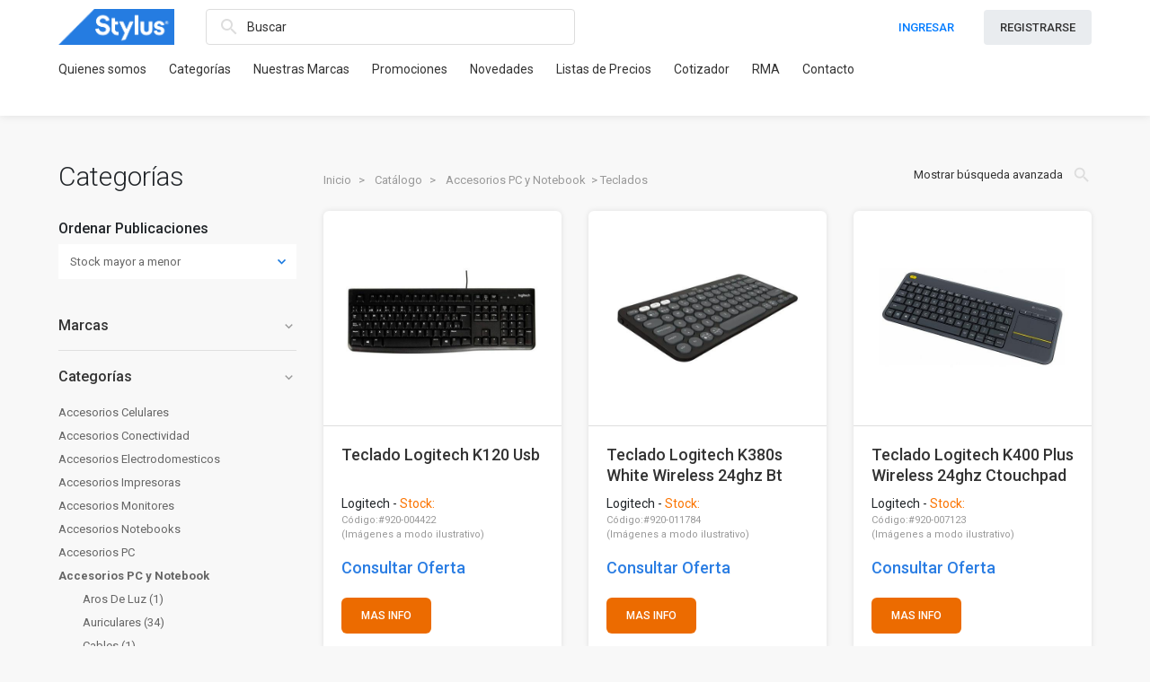

--- FILE ---
content_type: text/html; charset=UTF-8
request_url: https://www.stylus.com.ar/productos.php?Id_Subrubro=416
body_size: 90550
content:

<!DOCTYPE html PUBLIC "-//W3C//DTD XHTML 1.0 Transitional//EN" "http://www.w3.org/TR/xhtml1/DTD/xhtml1-transitional.dtd">
<head>
    <meta http-equiv="Content-Type" content="text/html; charset=iso-8859-1" />
<meta name="viewport" content="width=device-width, initial-scale=1">
<meta name="description" content="Stylus líder en el suministro de soluciones tecnológicas de vanguardia">
<meta charset="UTF-8">

<title>TECLADOS | ACCESORIOS PC Y NOTEBOOK | Stylus S.A. Distribuidor Mayorista de Informática</title>
<link rel="icon" type="image/x-icon" href="/images/favicon.ico">
<link href="/css/reset.css" rel="preload" type="text/css" as="style" onload="this.onload=null;this.rel='stylesheet'">
<link href="/css/style.css" rel="preload" type="text/css" as="style" onload="this.onload=null;this.rel='stylesheet'">
<link href="/css/extras.css" rel="preload" type="text/css" as="style" onload="this.onload=null;this.rel='stylesheet'">
<link href="/css/extras_2.css" rel="preload" type="text/css" as="style" onload="this.onload=null;this.rel='stylesheet'">
<link href="/css/header.css" rel="preload" type="text/css"  as="style" onload="this.onload=null;this.rel='stylesheet'">
<link href="/css/footer.css" rel="preload" type="text/css" as="style" onload="this.onload=null;this.rel='stylesheet'">
<link href="/css/menu_black.css" rel="preload" type="text/css" as="style" onload="this.onload=null;this.rel='stylesheet'">
<link href="/css/formularios.css" rel="preload" type="text/css" as="style" onload="this.onload=null;this.rel='stylesheet'">
<link href="/css/menu.css" rel="preload" type="text/css" as="style" onload="this.onload=null;this.rel='stylesheet'">
<link href="/css/responsive.css" rel="preload" type="text/css" as="style" onload="this.onload=null;this.rel='stylesheet'">
<link href="/css/flexslider.css" rel="preload" type="text/css" as="style" onload="this.onload=null;this.rel='stylesheet'">
<link href="/css/colorbox.css" rel="preload" type="text/css"  as="style" onload="this.onload=null;this.rel='stylesheet'">
<link rel="preload" href="/css/jquery.tooltip.css"  as="style" onload="this.onload=null;this.rel='stylesheet'">
<link rel="preconnect" href="https://fonts.googleapis.com">
<link rel="preconnect" href="https://fonts.gstatic.com" crossorigin>

<!-- Material + css Modo -->
<link href="https://fonts.googleapis.com/icon?family=Material+Icons&display=swap" rel="preload" as="style" onload="this.onload=null;this.rel='stylesheet'">
<link href="https://fonts.googleapis.com/css2?family=Roboto:wght@100;300;400;500;600;700&display=swap" rel="preload" as="style" onload="this.onload=null;this.rel='stylesheet'">
<!-- <link rel="stylesheet" href="/dist/css/projectstrap.css">
<link rel="stylesheet" href="/dist/css/modostylus.css"> -->


<script src="Scripts/AC_RunActiveContent.js" type="text/javascript" defer></script>
<script src="js/jquery.js" type="text/javascript"></script>
<script src="js/jquery.autocomplete.min.js" defer></script>
<script src="js/script.js" type="text/javascript" defer></script>
<script type="text/javascript" src="js/jquery.tooltip.min.js" defer></script>
<script type="text/javascript" src="js/jquery.watermark.min.js" defer></script>
<script type="text/javascript" src="js/jquery.metadata.js" defer></script>
<script type="text/javascript" src="js/mbMenu.js" defer></script>
<script type="text/javascript" src="js/jquery.flexslider-min.js" defer></script>
<script type="text/javascript" src="js/jquery.colorbox-min.js" defer></script>
<script src="https://cdn.jsdelivr.net/npm/popper.js@1.16.0/dist/umd/popper.min.js" integrity="sha384-Q6E9RHvbIyZFJoft+2mJbHaEWldlvI9IOYy5n3zV9zzTtmI3UksdQRVvoxMfooAo" crossorigin="anonymous" defer></script>
<script type="text/javascript" src="/dist/js/bootstrap.min.js" defer></script>
<script src="https://cdn.jsdelivr.net/npm/sweetalert2@11" defer></script>

<script type="text/javascript">
    //<![CDATA[
    function get_form( element )
    {
        while( element )
        {
            element = element.parentNode
            if( element.tagName.toLowerCase() == "form" )
            {
                //alert( element ) //debug/test
                return element
            }
        }
        return 0; //error: no form found in ancestors
    }
    //]]>
	
</script>
<script type="text/javascript" src="js/custom.js" defer></script>    <script src="js/basic-jquery-slider.min.js" type="text/javascript"></script>
    <link href="css/basic-jquery-slider.css" rel="stylesheet" type="text/css" />
    <script> 
    function abrir() { 
    open('pop_iquote.php','','top=300,left=300,width=600,height=277') ; 
    } 
    </script> 
	<script type="text/javascript">
    $(document).ready(function() {
		$('.tooltip').tooltip({
		bodyHandler: function() {
			var element = $(this).attr('data');
			return $(element).html();
		}
		});
    });
    </script>
    <link rel="stylesheet" href="/dist/css/projectstrap.css">
    <link rel="stylesheet" href="/dist/css/modostylus.css">
</head>

<body>
		
	<div class="header-css">
    	



<header class="header">
	<div class="content-wrapper">
		<div class="container-fluid">
			<div class="row d-none d-sm-block">
				<div class="col-12">
					<div class="flex-header">
						<div class="flex-header-search">
							<!-- Imagenes de logos -->
							<a href="home">
								<img src="images/Stylus-web.png" class="img-logo" alt="Stylus" title="Stylus" style="width: 129px; height: 40px;" />
							</a>
							<!-- Buscador -->
							<div class="search-box">
								<form action="productos" method="get" class="form-buscador" >
									<input type="text" class="buscador-texto" id="Buscador" name="Buscador" placeholder="Buscar" />
									<input type="hidden" name="action" value="busqueda" />
									<button type="submit" id="btnSubmit" class="btn search-logo"><i class="material-icons">search</i></button>
									<!-- <input type="submit" src="images/btn_buscar.jpg" id="btnSubmit" name="Enviar" value="Buscar"/> -->
								</form>
							</div>
						</div>

						<!-- Parte arriba a la derecha (login + checkout) -->
						<div class="info-header-user">
							
							<div class="flex-items">
								<!-- <img src="images/avatar.png" title="Subite a la Scaloneta" alt="Subite a la Scaloneta" style="max-width: 30px;" /> -->
								<!-- <div class="dropdown btn-login btn-checkout">
  <button class="btn btn-link dropdown-toggle" type="button" id="ejecutivoMenu" data-toggle="dropdown" aria-haspopup="true" aria-expanded="false">
    Ingres� <i class="material-icons">keyboard_arrow_down</i>
  </button>
  <div class="dropdown-menu" aria-labelledby="ejecutivoMenu">
	<form action="login.php" method="post">
		<input type="hidden" name="action" value="send">
		<input type="text" id="Email" name="Email" placeholder="Usuario" required />
		<input type="password" id="Password" name="Password" placeholder="Contrase&ntilde;a" required />
		<input type="image" src="/images/btn_login_superior.png" />
	</form>
	<a href="olvido_contrasena.php" style="padding: 0 50px; font-size:10px;">�Olvidaste tu contrase&ntilde;a?</a>
  </div>
</div> -->
<a href="login.php" class="btn btn-link" style="margin-right: 15px;font-size: 13px;">INGRESAR</a>
<a href="register.php" class="btn btn-default" style="font-size: 13px;">REGISTRARSE</a>															</div>
						</div>

					</div>
				</div>
			</div>
			<div class="row d-block d-sm-none">
				<div class="col-12">
					<div class="flex-navbar-xs">
						<a href="home">
							<img src="images/Stylus-web.png" class="img-logo" alt="Stylus" title="Stylus"/>
						</a>
						<div class="flex-menu">
														<a class="navbar-toggler search-collapse-xs" data-toggle="collapse" data-target="#search-collapse" aria-controls="search-collapse" aria-expanded="false"><i class="material-icons">search</i></a>
							<a class="navbar-toggler menu-collapse-xs" data-toggle="collapse" data-target="#navbar-collapse" aria-controls="navbar-collapse" aria-expanded="false" aria-label="Toggle navigation"><i class="material-icons">menu</i></a>
						</div>						
					</div>
					<div class="collapse navbar-collapse search-box" id="search-collapse">
						<form action="productos" method="get" class="form-buscador" >
							<input type="text" id="Buscador" name="Buscador" placeholder="Buscar" />
							<input type="hidden" name="action" value="busqueda" />
							<button type="submit" id="btnSubmit" class="btn search-logo"><i class="material-icons">search</i></button>
							<!-- <input type="submit" src="images/btn_buscar.jpg" id="btnSubmit" name="Enviar" value="Buscar"/> -->
						</form>
					</div>					
				</div>
			</div>
			<div class="row">
				<div class="col-12">
					<div class="d-none d-sm-block">
						<div class="flex-nav">
							<ul class="navbar-menu">
								<li><a href="quienes_somos.php">Quienes somos</a></li>							
								<li><a href="catalogo">Categor&iacute;as</a></li>
								<li>
									<a href="lista_precios.php">Nuestras Marcas</a>
								</li>
								<li>
									<a href="promos.php">Promociones</a>
								</li>
								<li>
									<a href="novedades">Novedades</a>
								</li>
								<li>
									<a href="lista_precios">Listas de Precios</a>
								</li>
								<li>
									<a href="cotizador.php">Cotizador</a>
								</li>
								<li>
									<a href="rma">RMA</a>
								</li>
								<li>
									<a href="contacto.php">Contacto</a>
								</li>
								<!-- <li>
																		<a href="login_mundialpromo.php">Millas Qatar</a>
																	</li> -->
							</ul>
							<div class="cotizacion-dolar"></div>
						</div>
					</div>
				</div>
			</div>
		</div>
		
	</div>

</header>	
<div class="d-block d-sm-none">
	<div class="collapse navbar-collapse menu" id="navbar-collapse">
	    <ul class="navbar-nav mr-auto">
	      	<li class="nav-item">
	      		<div class="nav-link">
	<div class="login-flex">
		<i class="material-icons">account_circle</i>
		<div class="lf-title">
			<p class="title">Bienvenido</p>
			<p class="subtitle">Ingresa a tu cuenta para ver el catalogo, ofertas, etc.</p>
		</div>
	</div>
	<a href="login.php" class="btn btn-warning btn-block">Ingresar</a>
</div>	      	</li>	
    		<li class="nav-item">
	    					
					

	    	</li>
	      	<li class="nav-item">
	        	<a class="nav-link" href="quienes_somos.php">Quienes somos</a>
	      	</li>

	      	<li class="nav-item">
	        	<a class="nav-link" href="catalogo">Categor&iacute;as <span class="sr-only">(current)</span></a>
	      	</li>

	      	<li class="nav-item">
	        	<a class="nav-link" href="lista_precios.php">Nuestras Marcas <span class="sr-only">(current)</span></a>
	      	</li>	      	<!--
	      	<li class="nav-item">
	        	<a class="nav-link" href="ofertas">Ofertas</a>
	      	</li>-->
	      	<li class="nav-item">
	        	<a class="nav-link" href="promos.php">Promociones</a>
	      	</li>
	      	<li class="nav-item">
	        	<a class="nav-link" href="noticias.php">Novedades</a>
	      	</li>
	      	<li class="nav-item">
	        	<a class="nav-link" href="lista_precios.php">Listas de Precios</a>
	      	</li>
	      	<li class="nav-item">
	        	<a class="nav-link" href="cotizador.php">Cotizador</a>
	      	</li>
	      	<li class="nav-item">
	        	<a class="nav-link" href="rma.php">RMA</a>
	      	</li>
	      	<li class="nav-item">
	        	<a class="nav-link" href="contacto.php">Contacto</a>
	      	</li>
	      	<li class="nav-item">
								<a class="nav-link" href="login_mundialpromo.php">Millas Qatar</a>
							</li>
	      	<li class="nav-item">
	      			      	</li>
	      	<!-- <li class="nav-item">
	        	<div class="cotizacion-dolar"></div>
	      	</li> -->
	    </ul>

  	</div>
	
</div>
<!-- Contacto Vendedor -->
 
	</div>

	<div class="content-wrapper pt-50 productos">
		
	<div class="container-fluid">
		<div class="row">
			<div class="col-xs-12 col-sm-3">
				<div class="content-izq">
					<h4 class="categorias-title d-none d-sm-block">Categor&iacute;as</h4>
					<h4 class="categorias-general-title d-none d-sm-block">Ordenar Publicaciones</h4>
					<form name="frmFilter" id="frmFilter" action="" method="post" class="d-none d-sm-block">
						<input type="hidden" name="TipoListado" id="TipoListado" value="Imagen" />
	                    <input type="hidden" name="Buscador" value="" />
	                    <input type="hidden" name="action" value="" />
	                    <input type="hidden" name="Id_Rubro" value=""  />
	                    <input type="hidden" name="Id_Subrubro" value="416"  />
	                    <input type="hidden" name="Id_Marca" value=""  />
	                    <input type="hidden" name="Palabra_Clave" value=""  />
	                    <input type="hidden" name="Codigo" value=""  />
						                            <select name="SortBy" class="camposFormularioSimpleChico order-select" id="SortBy" onchange="javascript: this.form.submit();">
								<option value="">Seleccione...</option>
                                								<option value="4" selected>Stock mayor a menor</option>
                                <option value="3" >Marca</option>
							</select>
											</form>
                   	<script type="text/javascript">

function MostrarSubRubro(Id_Rubro)
{
	if (document.getElementById(Id_Rubro).style.display == 'none')
	{
		document.getElementById(Id_Rubro).style.display = 'block';
		$('.rubro-selected').each(function() {
			var IdRubro = $(this).attr('id-rubro');
			
			document.getElementById(IdRubro).style.display = 'none';
			$('#label_rubro_' + IdRubro).removeClass('rubro-selected');
			
		});
		$('#label_rubro_' + Id_Rubro).addClass('rubro-selected');
		
	}
	else
	{
		document.getElementById(Id_Rubro).style.display = 'none';
		$('#label_rubro_' + Id_Rubro).removeClass('rubro-selected');
	}
}

function MenuMarcas() {
	$('#menu-rubros').hide();
	$('#menu-marcas').show();
}

function MenuRubros() {
	$('#menu-rubros').show();
	$('#menu-marcas').hide();
}

</script>

<div id="menu-rubros" class="catalogo-sidebar" >
	<a href="javascript: MenuMarcas();" class="cat-title">
		Marcas
		<i class="material-icons">expand_more</i>
	</a>
	<hr class="divider-line">
    <div class="catalogo-lista">
    	<div class="cat-title">
    		Categor&iacute;as
			<i class="material-icons">expand_more</i>
    	</div>
		
		<div class="catalogo-rubros">
			
				
				
					<a href="#m" id-rubro="99" id="label_rubro_99" onclick="MostrarSubRubro('99')" class="linkCatalogo ">Accesorios Celulares</a>

					<div id="99"  style="display:none;" class="list-subrubro">

														<a href="productos.php?Id_Subrubro=1212" class='linkBasico'>AC Adapter (1)</a>																					<a href="productos.php?Id_Subrubro=717" class='linkBasico'>Auriculares (5)</a>																					<a href="productos.php?Id_Subrubro=1068" class='linkBasico'>Localizadores (2)</a>														                    		
					
	                 </div>
							
				
				
					<a href="#m" id-rubro="121" id="label_rubro_121" onclick="MostrarSubRubro('121')" class="linkCatalogo ">Accesorios Conectividad</a>

					<div id="121"  style="display:none;" class="list-subrubro">

														<a href="productos.php?Id_Subrubro=432" class='linkBasico'>Cables (1)</a>														                    		
					
	                 </div>
							
				
				
					<a href="#m" id-rubro="122" id="label_rubro_122" onclick="MostrarSubRubro('122')" class="linkCatalogo ">Accesorios Electrodomesticos</a>

					<div id="122"  style="display:none;" class="list-subrubro">

														<a href="productos.php?Id_Subrubro=1012" class='linkBasico'>Carros Móviles (1)</a>														                    		
					
	                 </div>
							
				
				
					<a href="#m" id-rubro="100" id="label_rubro_100" onclick="MostrarSubRubro('100')" class="linkCatalogo ">Accesorios Impresoras</a>

					<div id="100"  style="display:none;" class="list-subrubro">

														<a href="productos.php?Id_Subrubro=721" class='linkBasico'>Bandejas y Accesorios (1)</a>																					<a href="productos.php?Id_Subrubro=1045" class='linkBasico'>Fusores (1)</a>																					<a href="productos.php?Id_Subrubro=441" class='linkBasico'>Print server (1)</a>														                    		
					
	                 </div>
							
				
				
					<a href="#m" id-rubro="123" id="label_rubro_123" onclick="MostrarSubRubro('123')" class="linkCatalogo ">Accesorios Monitores</a>

					<div id="123"  style="display:none;" class="list-subrubro">

														<a href="productos.php?Id_Subrubro=1013" class='linkBasico'>Carros Móviles (1)</a>																					<a href="productos.php?Id_Subrubro=1088" class='linkBasico'>Parlantes (1)</a>																					<a href="productos.php?Id_Subrubro=406" class='linkBasico'>Soportes (1)</a>																					<a href="productos.php?Id_Subrubro=1112" class='linkBasico'>Soportes Escritorios (9)</a>																					<a href="productos.php?Id_Subrubro=1113" class='linkBasico'>Soportes Extensibles (6)</a>																					<a href="productos.php?Id_Subrubro=1114" class='linkBasico'>Soportes Fijos (8)</a>																					<a href="productos.php?Id_Subrubro=1117" class='linkBasico'>Soportes Hidraulico (2)</a>																					<a href="productos.php?Id_Subrubro=1118" class='linkBasico'>Soportes Movil (1)</a>																					<a href="productos.php?Id_Subrubro=1119" class='linkBasico'>Soportes Telescopico (1)</a>																					<a href="productos.php?Id_Subrubro=1120" class='linkBasico'>Soportes Video Wall (1)</a>														                    		
					
	                 </div>
							
				
				
					<a href="#m" id-rubro="88" id="label_rubro_88" onclick="MostrarSubRubro('88')" class="linkCatalogo ">Accesorios Notebooks</a>

					<div id="88"  style="display:none;" class="list-subrubro">

														<a href="productos.php?Id_Subrubro=992" class='linkBasico'>Ac Adapters (1)</a>																					<a href="productos.php?Id_Subrubro=994" class='linkBasico'>Active Pens (1)</a>																					<a href="productos.php?Id_Subrubro=1023" class='linkBasico'>Discos M2 (6)</a>																					<a href="productos.php?Id_Subrubro=1028" class='linkBasico'>Discos Ssd (6)</a>																					<a href="productos.php?Id_Subrubro=733" class='linkBasico'>Docking (1)</a>																					<a href="productos.php?Id_Subrubro=1040" class='linkBasico'>Filtros Protectores (2)</a>																					<a href="productos.php?Id_Subrubro=1071" class='linkBasico'>Memorias (9)</a>																					<a href="productos.php?Id_Subrubro=46" class='linkBasico'>Mochilas (4)</a>																					<a href="productos.php?Id_Subrubro=1214" class='linkBasico'>Soporte Plegable (1)</a>																					<a href="productos.php?Id_Subrubro=1110" class='linkBasico'>Soportes (1)</a>																					<a href="productos.php?Id_Subrubro=1132" class='linkBasico'>Wireless Charging Kits (1)</a>														                    		
					
	                 </div>
							
				
				
					<a href="#m" id-rubro="124" id="label_rubro_124" onclick="MostrarSubRubro('124')" class="linkCatalogo ">Accesorios PC</a>

					<div id="124"  style="display:none;" class="list-subrubro">

														<a href="productos.php?Id_Subrubro=1074" class='linkBasico'>Memorias (18)</a>																					<a href="productos.php?Id_Subrubro=1077" class='linkBasico'>Microprocesadores (7)</a>														                    		
					
	                 </div>
							
				
				
					<a href="#m" id-rubro="102" id="label_rubro_102" onclick="MostrarSubRubro('102')" class="linkCatalogo rubro-selected">Accesorios PC y Notebook</a>

					<div id="102"  style="display:block;" class="list-subrubro">

														<a href="productos.php?Id_Subrubro=1001" class='linkBasico'>Aros De Luz (1)</a>																					<a href="productos.php?Id_Subrubro=277" class='linkBasico'>Auriculares (34)</a>																					<a href="productos.php?Id_Subrubro=1008" class='linkBasico'>Cables (1)</a>																					<a href="productos.php?Id_Subrubro=308" class='linkBasico'>Carry disk (1)</a>																					<a href="productos.php?Id_Subrubro=1025" class='linkBasico'>Discos M2 (1)</a>																					<a href="productos.php?Id_Subrubro=1026" class='linkBasico'>Discos Ssd (7)</a>																					<a href="productos.php?Id_Subrubro=1030" class='linkBasico'>Discos Usb (3)</a>																					<a href="productos.php?Id_Subrubro=732" class='linkBasico'>Docking (1)</a>																					<a href="productos.php?Id_Subrubro=1052" class='linkBasico'>Hubs Multifuncion (2)</a>																					<a href="productos.php?Id_Subrubro=747" class='linkBasico'>Joysticks (2)</a>																					<a href="productos.php?Id_Subrubro=1060" class='linkBasico'>Keyboard/mouse Kits (13)</a>																					<a href="productos.php?Id_Subrubro=386" class='linkBasico'>Microfonos (3)</a>																					<a href="productos.php?Id_Subrubro=1084" class='linkBasico'>Mouse Pad Gamer (4)</a>																					<a href="productos.php?Id_Subrubro=276" class='linkBasico'>Mouses (53)</a>																					<a href="productos.php?Id_Subrubro=1082" class='linkBasico'>Mouses Gamer (19)</a>																					<a href="productos.php?Id_Subrubro=1083" class='linkBasico'>Mouses Pad (5)</a>																					<a href="productos.php?Id_Subrubro=1087" class='linkBasico'>Palancas De Cambio (1)</a>																					<a href="productos.php?Id_Subrubro=130" class='linkBasico'>Parlantes (19)</a>																					<a href="productos.php?Id_Subrubro=490" class='linkBasico'>Pendrive (6)</a>																					<a href="productos.php?Id_Subrubro=1095" class='linkBasico'>Power Banks (2)</a>																					<a href="productos.php?Id_Subrubro=114" class='linkBasico'>Presentadores (2)</a>																					<a href="productos.php?Id_Subrubro=1116" class='linkBasico'>Soportes Gaming (1)</a>																					<a href="productos.php?Id_Subrubro=416" class='linkBasico'>Teclados (21)</a>																					<a href="productos.php?Id_Subrubro=1121" class='linkBasico'>Teclados Gamer (21)</a>																					<a href="productos.php?Id_Subrubro=765" class='linkBasico'>Webcam (8)</a>														                    		
					
	                 </div>
							
				
				
					<a href="#m" id-rubro="101" id="label_rubro_101" onclick="MostrarSubRubro('101')" class="linkCatalogo ">Accesorios Proyectores</a>

					<div id="101"  style="display:none;" class="list-subrubro">

														<a href="productos.php?Id_Subrubro=1111" class='linkBasico'>Soportes (3)</a>														                    		
					
	                 </div>
							
				
				
					<a href="#m" id-rubro="125" id="label_rubro_125" onclick="MostrarSubRubro('125')" class="linkCatalogo ">Accesorios Relojes</a>

					<div id="125"  style="display:none;" class="list-subrubro">

														<a href="productos.php?Id_Subrubro=1069" class='linkBasico'>Mallas (2)</a>														                    		
					
	                 </div>
							
				
				
					<a href="#m" id-rubro="126" id="label_rubro_126" onclick="MostrarSubRubro('126')" class="linkCatalogo ">Accesorios Scooters Electrico</a>

					<div id="126"  style="display:none;" class="list-subrubro">

														<a href="productos.php?Id_Subrubro=1081" class='linkBasico'>Motores (1)</a>														                    		
					
	                 </div>
							
				
				
					<a href="#m" id-rubro="127" id="label_rubro_127" onclick="MostrarSubRubro('127')" class="linkCatalogo ">Accesorios Servidores</a>

					<div id="127"  style="display:none;" class="list-subrubro">

														<a href="productos.php?Id_Subrubro=1007" class='linkBasico'>Cables (1)</a>																					<a href="productos.php?Id_Subrubro=1039" class='linkBasico'>Fan Kits (1)</a>																					<a href="productos.php?Id_Subrubro=451" class='linkBasico'>Fuentes (2)</a>																					<a href="productos.php?Id_Subrubro=1073" class='linkBasico'>Memorias (4)</a>																					<a href="productos.php?Id_Subrubro=1076" class='linkBasico'>Microprocesadores (1)</a>																					<a href="productos.php?Id_Subrubro=96" class='linkBasico'>Placas de red (1)</a>														                    		
					
	                 </div>
							
				
				
					<a href="#m" id-rubro="129" id="label_rubro_129" onclick="MostrarSubRubro('129')" class="linkCatalogo ">Accesorios Tables</a>

					<div id="129"  style="display:none;" class="list-subrubro">

														<a href="productos.php?Id_Subrubro=559" class='linkBasico'>Fundas (1)</a>														                    		
					
	                 </div>
							
				
				
					<a href="#m" id-rubro="130" id="label_rubro_130" onclick="MostrarSubRubro('130')" class="linkCatalogo ">Accesorios UPS</a>

					<div id="130"  style="display:none;" class="list-subrubro">

														<a href="productos.php?Id_Subrubro=1094" class='linkBasico'>Placas Snmp (1)</a>														                    		
					
	                 </div>
							
				
							
				
				
					<a href="#m" id-rubro="131" id="label_rubro_131" onclick="MostrarSubRubro('131')" class="linkCatalogo ">Celulares</a>

					<div id="131"  style="display:none;" class="list-subrubro">

														<a href="productos.php?Id_Subrubro=1015" class='linkBasico'>Celulares (39)</a>														                    		
					
	                 </div>
							
				
				
					<a href="#m" id-rubro="26" id="label_rubro_26" onclick="MostrarSubRubro('26')" class="linkCatalogo ">Conectividad</a>

					<div id="26"  style="display:none;" class="list-subrubro">

														<a href="productos.php?Id_Subrubro=171" class='linkBasico'>Access Point (3)</a>																					<a href="productos.php?Id_Subrubro=109" class='linkBasico'>Cámaras (1)</a>																					<a href="productos.php?Id_Subrubro=770" class='linkBasico'>Gateway (2)</a>																					<a href="productos.php?Id_Subrubro=1047" class='linkBasico'>Gps (5)</a>																					<a href="productos.php?Id_Subrubro=97" class='linkBasico'>Router (10)</a>																					<a href="productos.php?Id_Subrubro=1105" class='linkBasico'>Sfp (1)</a>																					<a href="productos.php?Id_Subrubro=98" class='linkBasico'>Switch (9)</a>																					<a href="productos.php?Id_Subrubro=1125" class='linkBasico'>Usb Gateway (1)</a>														                    		
					
	                 </div>
							
				
				
					<a href="#m" id-rubro="132" id="label_rubro_132" onclick="MostrarSubRubro('132')" class="linkCatalogo ">Estabilizadores de Tensión</a>

					<div id="132"  style="display:none;" class="list-subrubro">

														<a href="productos.php?Id_Subrubro=1144" class='linkBasico'>1200 Va (1)</a>																					<a href="productos.php?Id_Subrubro=1152" class='linkBasico'>2000 Va (1)</a>														                    		
					
	                 </div>
							
				
				
					<a href="#m" id-rubro="134" id="label_rubro_134" onclick="MostrarSubRubro('134')" class="linkCatalogo ">Genérico</a>

					<div id="134"  style="display:none;" class="list-subrubro">

														<a href="productos.php?Id_Subrubro=993" class='linkBasico'>Ac Adapters (12)</a>																					<a href="productos.php?Id_Subrubro=996" class='linkBasico'>Adaptadores (1)</a>																					<a href="productos.php?Id_Subrubro=669" class='linkBasico'>Auriculares (8)</a>																					<a href="productos.php?Id_Subrubro=158" class='linkBasico'>Cables (7)</a>																					<a href="productos.php?Id_Subrubro=1037" class='linkBasico'>Escritorios Ergonomicos Hidraulicos (1)</a>																					<a href="productos.php?Id_Subrubro=1038" class='linkBasico'>Estantes De Pared Regulables (1)</a>																					<a href="productos.php?Id_Subrubro=396" class='linkBasico'>Micro Sd (11)</a>																					<a href="productos.php?Id_Subrubro=1075" class='linkBasico'>Micro Sd Card Readers (1)</a>																					<a href="productos.php?Id_Subrubro=473" class='linkBasico'>Parlantes (2)</a>														                    		
					
	                 </div>
							
				
				
					<a href="#m" id-rubro="4" id="label_rubro_4" onclick="MostrarSubRubro('4')" class="linkCatalogo ">Impresoras</a>

					<div id="4"  style="display:none;" class="list-subrubro">

														<a href="productos.php?Id_Subrubro=1055" class='linkBasico'>Inkjet Color Multifuncion (15)</a>																					<a href="productos.php?Id_Subrubro=1057" class='linkBasico'>Inkjet Monocromo Multifuncion (2)</a>																					<a href="productos.php?Id_Subrubro=1058" class='linkBasico'>Inkjet Monocromo Sf (1)</a>																					<a href="productos.php?Id_Subrubro=1063" class='linkBasico'>Laser Color Multifuncion (4)</a>																					<a href="productos.php?Id_Subrubro=1064" class='linkBasico'>Laser Color Sf (4)</a>																					<a href="productos.php?Id_Subrubro=1065" class='linkBasico'>Laser Monocromo Multifuncion (8)</a>																					<a href="productos.php?Id_Subrubro=1066" class='linkBasico'>Laser Monocromo Sf (7)</a>																					<a href="productos.php?Id_Subrubro=1070" class='linkBasico'>Matriciales (1)</a>														                    		
					
	                 </div>
							
				
				
					<a href="#m" id-rubro="3" id="label_rubro_3" onclick="MostrarSubRubro('3')" class="linkCatalogo ">Insumos de Impresión</a>

					<div id="3"  style="display:none;" class="list-subrubro">

														<a href="productos.php?Id_Subrubro=708" class='linkBasico'>Botellas de Tinta para Sist. Continuo (26)</a>																					<a href="productos.php?Id_Subrubro=707" class='linkBasico'>Cartucho De Tinta (32)</a>																					<a href="productos.php?Id_Subrubro=706" class='linkBasico'>Cartucho de Tinta con Cabezal (6)</a>																					<a href="productos.php?Id_Subrubro=384" class='linkBasico'>Fotoconductor (24)</a>																					<a href="productos.php?Id_Subrubro=695" class='linkBasico'>Kit Mantenimiento (8)</a>																					<a href="productos.php?Id_Subrubro=8" class='linkBasico'>Toner (133)</a>																					<a href="productos.php?Id_Subrubro=1124" class='linkBasico'>Transfer Belts (1)</a>																					<a href="productos.php?Id_Subrubro=1129" class='linkBasico'>Waste Toners (1)</a>														                    		
					
	                 </div>
							
				
				
					<a href="#m" id-rubro="1" id="label_rubro_1" onclick="MostrarSubRubro('1')" class="linkCatalogo ">Monitores</a>

					<div id="1"  style="display:none;" class="list-subrubro">

														<a href="productos.php?Id_Subrubro=1138" class='linkBasico'>105" (1)</a>																					<a href="productos.php?Id_Subrubro=1151" class='linkBasico'>19" (1)</a>																					<a href="productos.php?Id_Subrubro=1154" class='linkBasico'>21.5" (1)</a>																					<a href="productos.php?Id_Subrubro=1156" class='linkBasico'>22" (2)</a>																					<a href="productos.php?Id_Subrubro=1157" class='linkBasico'>23" (1)</a>																					<a href="productos.php?Id_Subrubro=1158" class='linkBasico'>24" (5)</a>																					<a href="productos.php?Id_Subrubro=1160" class='linkBasico'>25" (2)</a>																					<a href="productos.php?Id_Subrubro=1162" class='linkBasico'>27" (6)</a>																					<a href="productos.php?Id_Subrubro=1164" class='linkBasico'>29" (1)</a>																					<a href="productos.php?Id_Subrubro=1166" class='linkBasico'>32" (8)</a>																					<a href="productos.php?Id_Subrubro=1167" class='linkBasico'>34" (1)</a>																					<a href="productos.php?Id_Subrubro=1169" class='linkBasico'>35" (1)</a>																					<a href="productos.php?Id_Subrubro=1170" class='linkBasico'>37" (1)</a>																					<a href="productos.php?Id_Subrubro=1175" class='linkBasico'>43" (4)</a>																					<a href="productos.php?Id_Subrubro=1176" class='linkBasico'>46" (2)</a>																					<a href="productos.php?Id_Subrubro=1177" class='linkBasico'>47" (1)</a>																					<a href="productos.php?Id_Subrubro=1178" class='linkBasico'>49" (1)</a>																					<a href="productos.php?Id_Subrubro=1184" class='linkBasico'>55" (8)</a>																					<a href="productos.php?Id_Subrubro=1186" class='linkBasico'>65" (2)</a>																					<a href="productos.php?Id_Subrubro=1189" class='linkBasico'>75" (2)</a>																					<a href="productos.php?Id_Subrubro=1193" class='linkBasico'>85" (1)</a>																					<a href="productos.php?Id_Subrubro=1194" class='linkBasico'>86" (1)</a>														                    		
					
	                 </div>
							
				
				
					<a href="#m" id-rubro="14" id="label_rubro_14" onclick="MostrarSubRubro('14')" class="linkCatalogo ">Notebooks</a>

					<div id="14"  style="display:none;" class="list-subrubro">

														<a href="productos.php?Id_Subrubro=1226" class='linkBasico'>13" (1)</a>																					<a href="productos.php?Id_Subrubro=1146" class='linkBasico'>14" (14)</a>																					<a href="productos.php?Id_Subrubro=1147" class='linkBasico'>15" (17)</a>																					<a href="productos.php?Id_Subrubro=1149" class='linkBasico'>15.6" (9)</a>																					<a href="productos.php?Id_Subrubro=1201" class='linkBasico'>16" (3)</a>														                    		
					
	                 </div>
							
				
				
					<a href="#m" id-rubro="135" id="label_rubro_135" onclick="MostrarSubRubro('135')" class="linkCatalogo ">Pantallas de Proyección</a>

					<div id="135"  style="display:none;" class="list-subrubro">

														<a href="productos.php?Id_Subrubro=1134" class='linkBasico'>100" (2)</a>																					<a href="productos.php?Id_Subrubro=1143" class='linkBasico'>120" (1)</a>																					<a href="productos.php?Id_Subrubro=1148" class='linkBasico'>150" (1)</a>																					<a href="productos.php?Id_Subrubro=1195" class='linkBasico'>86" (2)</a>														                    		
					
	                 </div>
							
				
				
					<a href="#m" id-rubro="19" id="label_rubro_19" onclick="MostrarSubRubro('19')" class="linkCatalogo ">PCs de Escritorio</a>

					<div id="19"  style="display:none;" class="list-subrubro">

														<a href="productos.php?Id_Subrubro=659" class='linkBasico'>Gabinete slim (1)</a>																					<a href="productos.php?Id_Subrubro=1089" class='linkBasico'>Pc Mini (3)</a>																					<a href="productos.php?Id_Subrubro=662" class='linkBasico'>Small form factor (3)</a>														                    		
					
	                 </div>
							
				
				
					<a href="#m" id-rubro="136" id="label_rubro_136" onclick="MostrarSubRubro('136')" class="linkCatalogo ">Pequeños electrodomésticos</a>

					<div id="136"  style="display:none;" class="list-subrubro">

														<a href="productos.php?Id_Subrubro=997" class='linkBasico'>Air Fryers (1)</a>																					<a href="productos.php?Id_Subrubro=1011" class='linkBasico'>Car Jump Starters (2)</a>																					<a href="productos.php?Id_Subrubro=1053" class='linkBasico'>Ice Makers (1)</a>														                    		
					
	                 </div>
							
				
				
					<a href="#m" id-rubro="138" id="label_rubro_138" onclick="MostrarSubRubro('138')" class="linkCatalogo ">Plotter</a>

					<div id="138"  style="display:none;" class="list-subrubro">

														<a href="productos.php?Id_Subrubro=1209" class='linkBasico'>Plotter (1)</a>														                    		
					
	                 </div>
							
				
				
					<a href="#m" id-rubro="8" id="label_rubro_8" onclick="MostrarSubRubro('8')" class="linkCatalogo ">Proyectores</a>

					<div id="8"  style="display:none;" class="list-subrubro">

														<a href="productos.php?Id_Subrubro=1097" class='linkBasico'>Proyectores (14)</a>														                    		
					
	                 </div>
							
				
				
					<a href="#m" id-rubro="108" id="label_rubro_108" onclick="MostrarSubRubro('108')" class="linkCatalogo ">Relojes Smart</a>

					<div id="108"  style="display:none;" class="list-subrubro">

														<a href="productos.php?Id_Subrubro=1108" class='linkBasico'>Smart Watches (7)</a>														                    		
					
	                 </div>
							
				
				
					<a href="#m" id-rubro="21" id="label_rubro_21" onclick="MostrarSubRubro('21')" class="linkCatalogo ">Scanners</a>

					<div id="21"  style="display:none;" class="list-subrubro">

														<a href="productos.php?Id_Subrubro=1016" class='linkBasico'>Con Adf (5)</a>																					<a href="productos.php?Id_Subrubro=1204" class='linkBasico'>Flatbed (1)</a>																					<a href="productos.php?Id_Subrubro=193" class='linkBasico'>Portátiles (15)</a>														                    		
					
	                 </div>
							
				
				
					<a href="#m" id-rubro="113" id="label_rubro_113" onclick="MostrarSubRubro('113')" class="linkCatalogo ">Scooter Electrico</a>

					<div id="113"  style="display:none;" class="list-subrubro">

														<a href="productos.php?Id_Subrubro=768" class='linkBasico'>Patinete (2)</a>														                    		
					
	                 </div>
							
				
				
					<a href="#m" id-rubro="22" id="label_rubro_22" onclick="MostrarSubRubro('22')" class="linkCatalogo ">Seguridad</a>

					<div id="22"  style="display:none;" class="list-subrubro">

														<a href="productos.php?Id_Subrubro=1000" class='linkBasico'>Arnes (2)</a>																					<a href="productos.php?Id_Subrubro=1005" class='linkBasico'>Battery Packs (1)</a>																					<a href="productos.php?Id_Subrubro=456" class='linkBasico'>Cámaras (1)</a>																					<a href="productos.php?Id_Subrubro=1104" class='linkBasico'>Selfie Sticks (1)</a>																					<a href="productos.php?Id_Subrubro=439" class='linkBasico'>Soportes (1)</a>																					<a href="productos.php?Id_Subrubro=1130" class='linkBasico'>Waterproof Case (1)</a>														                    		
					
	                 </div>
							
				
				
					<a href="#m" id-rubro="20" id="label_rubro_20" onclick="MostrarSubRubro('20')" class="linkCatalogo ">Servidores</a>

					<div id="20"  style="display:none;" class="list-subrubro">

														<a href="productos.php?Id_Subrubro=1098" class='linkBasico'>Racks (5)</a>																					<a href="productos.php?Id_Subrubro=1123" class='linkBasico'>Towers (4)</a>														                    		
					
	                 </div>
							
				
				
					<a href="#m" id-rubro="17" id="label_rubro_17" onclick="MostrarSubRubro('17')" class="linkCatalogo ">Software</a>

					<div id="17"  style="display:none;" class="list-subrubro">

														<a href="productos.php?Id_Subrubro=999" class='linkBasico'>Antivirus (3)</a>																					<a href="productos.php?Id_Subrubro=1079" class='linkBasico'>Microsoft Office (1)</a>																					<a href="productos.php?Id_Subrubro=1106" class='linkBasico'>Sistemas Operativos (4)</a>														                    		
					
	                 </div>
							
				
				
					<a href="#m" id-rubro="112" id="label_rubro_112" onclick="MostrarSubRubro('112')" class="linkCatalogo ">Tablets</a>

					<div id="112"  style="display:none;" class="list-subrubro">

														<a href="productos.php?Id_Subrubro=1137" class='linkBasico'>10.5" (1)</a>																					<a href="productos.php?Id_Subrubro=1140" class='linkBasico'>11" (2)</a>																					<a href="productos.php?Id_Subrubro=1227" class='linkBasico'>13" (1)</a>																					<a href="productos.php?Id_Subrubro=1190" class='linkBasico'>8" (1)</a>																					<a href="productos.php?Id_Subrubro=1196" class='linkBasico'>8.7" (1)</a>														                    		
					
	                 </div>
							
				
				
					<a href="#m" id-rubro="111" id="label_rubro_111" onclick="MostrarSubRubro('111')" class="linkCatalogo ">Televisores</a>

					<div id="111"  style="display:none;" class="list-subrubro">

														<a href="productos.php?Id_Subrubro=1174" class='linkBasico'>43" (2)</a>																					<a href="productos.php?Id_Subrubro=1179" class='linkBasico'>50" (2)</a>																					<a href="productos.php?Id_Subrubro=1183" class='linkBasico'>55" (1)</a>																					<a href="productos.php?Id_Subrubro=1206" class='linkBasico'>85" (1)</a>														                    		
					
	                 </div>
							
				
				
					<a href="#m" id-rubro="41" id="label_rubro_41" onclick="MostrarSubRubro('41')" class="linkCatalogo ">UPS</a>

					<div id="41"  style="display:none;" class="list-subrubro">

														<a href="productos.php?Id_Subrubro=1135" class='linkBasico'>1000 Va (3)</a>																					<a href="productos.php?Id_Subrubro=1153" class='linkBasico'>2000 Va (2)</a>																					<a href="productos.php?Id_Subrubro=1207" class='linkBasico'>3000 VA (2)</a>																					<a href="productos.php?Id_Subrubro=1181" class='linkBasico'>500 Va (2)</a>																					<a href="productos.php?Id_Subrubro=1191" class='linkBasico'>800 Va (2)</a>														                    		
					
	                 </div>
							
				
				
					<a href="#m" id-rubro="137" id="label_rubro_137" onclick="MostrarSubRubro('137')" class="linkCatalogo ">Verificar</a>

					<div id="137"  style="display:none;" class="list-subrubro">

														<a href="productos.php?Id_Subrubro=1127" class='linkBasico'>Verificar (47)</a>														                    		
					
	                 </div>
							
				
				
					<a href="#m" id-rubro="139" id="label_rubro_139" onclick="MostrarSubRubro('139')" class="linkCatalogo ">Videoconferencia</a>

					<div id="139"  style="display:none;" class="list-subrubro">

														<a href="productos.php?Id_Subrubro=1210" class='linkBasico'>Videollamada (7)</a>														                    		
					
	                 </div>
										
		</div>
	</div>				
</div>


<div id="menu-marcas" class="catalogo-sidebar" style="display: none">
	<a href="javascript: MenuRubros();" class="cat-title">
		Categor&iacute;as
		<i class="material-icons">expand_more</i>
	</a>
	<hr class="divider-line">
    <div class="catalogo-lista">
		<div class="cat-title">
    		Marcas
			<i class="material-icons">expand_more</i>
    	</div>
		
		<div class="catalogo-rubros">
			
				
							
				
							
				
							
				
							
				
				
					<a href="productos.php?Id_Marca=2&action=busqueda_avanzada&Menu=Marcas" class="linkCatalogo">Acer</a>
				
							
				
							
				
							
				
							
				
							
				
				
					<a href="productos.php?Id_Marca=84&action=busqueda_avanzada&Menu=Marcas" class="linkCatalogo">Adata</a>
				
							
				
							
				
							
				
							
				
							
				
				
					<a href="productos.php?Id_Marca=3&action=busqueda_avanzada&Menu=Marcas" class="linkCatalogo">AMD</a>
				
							
				
							
				
							
				
				
					<a href="productos.php?Id_Marca=112&action=busqueda_avanzada&Menu=Marcas" class="linkCatalogo">Apple</a>
				
							
				
							
				
							
				
				
					<a href="productos.php?Id_Marca=4&action=busqueda_avanzada&Menu=Marcas" class="linkCatalogo">Asus</a>
				
							
				
							
				
							
				
							
				
							
				
							
				
							
				
							
				
				
					<a href="productos.php?Id_Marca=6&action=busqueda_avanzada&Menu=Marcas" class="linkCatalogo">BenQ</a>
				
							
				
							
				
							
				
							
				
				
					<a href="productos.php?Id_Marca=150&action=busqueda_avanzada&Menu=Marcas" class="linkCatalogo">Brother</a>
				
							
				
							
				
							
				
							
				
							
				
							
				
							
				
							
				
							
				
							
				
							
				
							
				
							
				
							
				
							
				
							
				
							
				
							
				
							
				
							
				
							
				
							
				
							
				
							
				
							
				
							
				
				
					<a href="productos.php?Id_Marca=248&action=busqueda_avanzada&Menu=Marcas" class="linkCatalogo">Drax</a>
				
							
				
							
				
				
					<a href="productos.php?Id_Marca=40&action=busqueda_avanzada&Menu=Marcas" class="linkCatalogo">ECS</a>
				
							
				
							
				
							
				
							
				
				
					<a href="productos.php?Id_Marca=10&action=busqueda_avanzada&Menu=Marcas" class="linkCatalogo">Epson</a>
				
							
				
				
					<a href="productos.php?Id_Marca=41&action=busqueda_avanzada&Menu=Marcas" class="linkCatalogo">Epson (insumos)</a>
				
							
				
							
				
							
				
							
				
							
				
							
				
				
					<a href="productos.php?Id_Marca=256&action=busqueda_avanzada&Menu=Marcas" class="linkCatalogo">Foxbox</a>
				
							
				
							
				
							
				
							
				
							
				
							
				
							
				
							
				
							
				
							
				
							
				
							
				
							
				
							
				
							
				
				
					<a href="productos.php?Id_Marca=19&action=busqueda_avanzada&Menu=Marcas" class="linkCatalogo">HEWLETT PACKARD ENTERPRISE</a>
				
							
				
							
				
				
					<a href="productos.php?Id_Marca=154&action=busqueda_avanzada&Menu=Marcas" class="linkCatalogo">Hikvision</a>
				
							
				
							
				
							
				
							
				
							
				
							
				
							
				
							
				
							
				
							
				
							
				
							
				
				
					<a href="productos.php?Id_Marca=38&action=busqueda_avanzada&Menu=Marcas" class="linkCatalogo">Intel</a>
				
							
				
				
					<a href="productos.php?Id_Marca=129&action=busqueda_avanzada&Menu=Marcas" class="linkCatalogo">Intelaid</a>
				
							
				
							
				
							
				
				
					<a href="productos.php?Id_Marca=113&action=busqueda_avanzada&Menu=Marcas" class="linkCatalogo">Iris</a>
				
							
				
							
				
							
				
							
				
							
				
							
				
				
					<a href="productos.php?Id_Marca=258&action=busqueda_avanzada&Menu=Marcas" class="linkCatalogo">Kieslect</a>
				
							
				
							
				
							
				
							
				
							
				
							
				
				
					<a href="productos.php?Id_Marca=35&action=busqueda_avanzada&Menu=Marcas" class="linkCatalogo">Lenovo</a>
				
							
				
							
				
				
					<a href="productos.php?Id_Marca=17&action=busqueda_avanzada&Menu=Marcas" class="linkCatalogo">Lexmark</a>
				
							
				
							
				
							
				
				
					<a href="productos.php?Id_Marca=257&action=busqueda_avanzada&Menu=Marcas" class="linkCatalogo">Linksys</a>
				
							
				
							
				
							
				
							
				
				
					<a href="productos.php?Id_Marca=132&action=busqueda_avanzada&Menu=Marcas" class="linkCatalogo">Logitech</a>
				
							
				
							
				
				
					<a href="productos.php?Id_Marca=66&action=busqueda_avanzada&Menu=Marcas" class="linkCatalogo">Lustig</a>
				
							
				
				
					<a href="productos.php?Id_Marca=260&action=busqueda_avanzada&Menu=Marcas" class="linkCatalogo">Lyonn</a>
				
							
				
							
				
							
				
							
				
							
				
				
					<a href="productos.php?Id_Marca=160&action=busqueda_avanzada&Menu=Marcas" class="linkCatalogo">Megahertz</a>
				
							
				
							
				
							
				
							
				
							
				
							
				
							
				
				
					<a href="productos.php?Id_Marca=46&action=busqueda_avanzada&Menu=Marcas" class="linkCatalogo">Microsoft</a>
				
							
				
							
				
							
				
							
				
				
					<a href="productos.php?Id_Marca=96&action=busqueda_avanzada&Menu=Marcas" class="linkCatalogo">Motorola</a>
				
							
				
							
				
							
				
							
				
							
				
				
					<a href="productos.php?Id_Marca=163&action=busqueda_avanzada&Menu=Marcas" class="linkCatalogo">Multicable</a>
				
							
				
							
				
							
				
							
				
							
				
							
				
							
				
							
				
							
				
							
				
							
				
				
					<a href="productos.php?Id_Marca=20&action=busqueda_avanzada&Menu=Marcas" class="linkCatalogo">Okidata</a>
				
							
				
							
				
							
				
							
				
				
					<a href="productos.php?Id_Marca=29&action=busqueda_avanzada&Menu=Marcas" class="linkCatalogo">Omnidata</a>
				
							
				
							
				
							
				
							
				
							
				
							
				
							
				
							
				
							
				
							
				
				
					<a href="productos.php?Id_Marca=104&action=busqueda_avanzada&Menu=Marcas" class="linkCatalogo">Panda</a>
				
							
				
							
				
							
				
							
				
							
				
							
				
							
				
							
				
							
				
				
					<a href="productos.php?Id_Marca=119&action=busqueda_avanzada&Menu=Marcas" class="linkCatalogo">Port designs</a>
				
							
				
							
				
							
				
							
				
							
				
							
				
							
				
							
				
							
				
							
				
							
				
				
					<a href="productos.php?Id_Marca=251&action=busqueda_avanzada&Menu=Marcas" class="linkCatalogo">Red Bull</a>
				
							
				
							
				
							
				
							
				
							
				
				
					<a href="productos.php?Id_Marca=156&action=busqueda_avanzada&Menu=Marcas" class="linkCatalogo">Ring</a>
				
							
				
							
				
				
					<a href="productos.php?Id_Marca=24&action=busqueda_avanzada&Menu=Marcas" class="linkCatalogo">Samsung</a>
				
							
				
				
					<a href="productos.php?Id_Marca=151&action=busqueda_avanzada&Menu=Marcas" class="linkCatalogo">Sandisk</a>
				
							
				
							
				
							
				
				
					<a href="productos.php?Id_Marca=97&action=busqueda_avanzada&Menu=Marcas" class="linkCatalogo">Seagate</a>
				
							
				
							
				
							
				
							
				
				
					<a href="productos.php?Id_Marca=158&action=busqueda_avanzada&Menu=Marcas" class="linkCatalogo">Sharp</a>
				
							
				
							
				
							
				
							
				
				
					<a href="productos.php?Id_Marca=230&action=busqueda_avanzada&Menu=Marcas" class="linkCatalogo">Smart Fiber</a>
				
							
				
							
				
							
				
				
					<a href="productos.php?Id_Marca=264&action=busqueda_avanzada&Menu=Marcas" class="linkCatalogo">SOLUM</a>
				
							
				
							
				
							
				
				
					<a href="productos.php?Id_Marca=265&action=busqueda_avanzada&Menu=Marcas" class="linkCatalogo">STARLINK</a>
				
							
				
							
				
				
					<a href="productos.php?Id_Marca=80&action=busqueda_avanzada&Menu=Marcas" class="linkCatalogo">Supertalent</a>
				
							
				
							
				
							
				
				
					<a href="productos.php?Id_Marca=266&action=busqueda_avanzada&Menu=Marcas" class="linkCatalogo">TACTICAL</a>
				
							
				
							
				
							
				
				
					<a href="productos.php?Id_Marca=254&action=busqueda_avanzada&Menu=Marcas" class="linkCatalogo">TELTONIKA</a>
				
							
				
							
				
				
					<a href="productos.php?Id_Marca=103&action=busqueda_avanzada&Menu=Marcas" class="linkCatalogo">Thermaltake</a>
				
							
				
							
				
							
				
				
					<a href="productos.php?Id_Marca=72&action=busqueda_avanzada&Menu=Marcas" class="linkCatalogo">TRENDnet</a>
				
							
				
				
					<a href="productos.php?Id_Marca=143&action=busqueda_avanzada&Menu=Marcas" class="linkCatalogo">Trimaker</a>
				
							
				
							
				
							
				
							
				
							
				
							
				
							
				
							
				
				
					<a href="productos.php?Id_Marca=81&action=busqueda_avanzada&Menu=Marcas" class="linkCatalogo">Verbatim</a>
				
							
				
							
				
							
				
							
				
							
				
							
				
							
				
							
				
							
				
							
				
							
				
							
				
							
				
							
				
				
					<a href="productos.php?Id_Marca=247&action=busqueda_avanzada&Menu=Marcas" class="linkCatalogo">Xiaomi</a>
				
							
				
							
				
							
				
							
				
							
				
									</div>
	</div>				
</div>

<script type="text/javascript">

function ActualizarMenu(){
	var ant = 0;
	if(ant > 0){
		document.getElementById(ant).style.display = 'block';
		
		$('#label_rubro_' + ant).addClass('rubro-selected');
		
		var icon = document.getElementById('IconRubro_' + ant);
		/*if (icon.innerText == '[-]')
		{
			icon.innerText = '[+]';
		}
		else
		{
			icon.innerText = '[-]';
		}*/
		
	} 
}

ActualizarMenu();

</script>	            </div>
            </div>
			<div class="col-xs-12 col-sm-9">
				<div class="content-der">
					<div class="content-der-header">
						<nav aria-label="breadcrumb">
					  		<ol class="breadcrumb">
						    	<li class="breadcrumb-item" aria-current="page">
						    		<a href="home">
						    			Inicio
						    		</a>
						    	</li>
						    	<li class="breadcrumb-item" aria-current="page">
						    		<a href="catalogo">
						    			Cat&aacute;logo
						    		</a>
						    	</li>
																	<li class="breadcrumb-item" aria-current="page">
										<a href="productos.php?Id_Rubro=102">Accesorios PC y Notebook</a>&nbsp; > Teclados									</li>
															  	</ol>
						</nav>
						<div class="busqueda-avanzada">
															<a href="#m" onclick="ShowBusquedaAvanzada()" id="TextoBusquedaAvanzada">Mostrar b&uacute;squeda avanzada <i class="material-icons">search</i></a>
													</div>
					</div>
		            <script language="javascript" type="text/javascript" src="js/menu_dependiente_ajax.js"></script>
<script language="javascript">

function ValidSearch()
{
	var busqueda = document.getElementById('Buscador');
	
	if (busqueda.value != "")
	{
		return true;
	}
	else
	{
		return false;
	}
}

function ShowBusquedaAvanzada()
{
	var trBusquedaAvanzada 	= document.getElementById('BusquedaAvanzada');
	var trBusquedaComun 	= document.getElementById('BusquedaComun');
	var BusquedaAvanzada	= document.getElementById('TextoBusquedaAvanzada');
	
	if (trBusquedaAvanzada.style.display == 'none')
	{
		trBusquedaAvanzada.style.display = 'block';
		trBusquedaComun.style.display = 'none';
		BusquedaAvanzada.innerHTML = 'Ocultar b&uacute;squeda avanzada';
		
		return true;
	}
	else
	{
		trBusquedaAvanzada.style.display = 'none';
		trBusquedaComun.style.display = 'block';
		BusquedaAvanzada.innerHTML = 'Mostrar b&uacute;squeda avanzada';
		
		return true;
	}
	
	return false;
}


function renewMarcas() {

	setTimeout(function() {

		if (http_request != false) {
			renewMarcas();
		} else {
			GetMarcasRubros();
		}

	}, 200);

}

function GetSubrubros()
{
	var ID = document.frmAvanzado.Id_Rubro.value;
	var obj_combo = document.frmAvanzado.Id_Subrubro;
	var sURL = web_raiz + 'xml_subrubros.php';
	var sGET = '?ID=' + ID;

	g_elemnto_cero = 'Subrubros';
	texto = 'No hay subrubros' ; // por respuesta vacia

	LimpiaCombo(obj_combo, texto);

	g_obj_combo = obj_combo;

	if(ID != '' || true)
	{
		makeRequest(sURL, sGET);
	}
	
	renewMarcas();
	
}

function GetMarcas()
{
	var ID = document.frmAvanzado.Id_Subrubro.value;
	if (ID == '') {
		GetMarcasRubros();
	} else {

		var obj_combo = document.frmAvanzado.Id_Marca;
		var sURL = web_raiz + 'xml_marcas.php';
		var sGET = '?ID=' + ID;

		g_elemnto_cero = 'Marcas';
		texto = 'No hay marcas' ; // por respuesta vacia

		LimpiaCombo(obj_combo, texto);

		g_obj_combo = obj_combo;

		if(ID != '' || true)
		{
			makeRequest(sURL, sGET);
		}

	}
}

function GetMarcasRubros()
{
	var ID = document.frmAvanzado.Id_Rubro.value;
	var obj_combo = document.frmAvanzado.Id_Marca;
	var sURL = web_raiz + 'xml_marcas_rubro.php';
	var sGET = '?ID=' + ID;

	g_elemnto_cero = 'Marcas';
	texto = 'No hay marcas' ; // por respuesta vacia

	LimpiaCombo(obj_combo, texto);

	g_obj_combo = obj_combo;

	if(ID != '' || true)
	{
		makeRequest(sURL, sGET);
	}
}

</script>

<!-- <div id="BusquedaComun" class="buscador-productos" >
	<form id="frmSearch" name="frmOrder" method="post" action="productos.php">
		<input type="hidden" name="action" value="busqueda" />
		<input name="Buscador" id="Buscador" type="text" class="watermark" title="Buscar" value="" />
		<input name="Submit3" type="submit" class="botonBuscador" value="BUSCAR" />				
	</form>
</div> -->
<div id="BusquedaAvanzada"  style="display:none;"  class="buscador-productos grande full">
	<div class="buscador-title">B&uacute;squeda Avanzada</div>
	<form id="frmAvanzado" name="frmAvanzado" method="post" action="productos.php">
		<input type="hidden" name="action" value="busqueda_avanzada" />

		<div class="buscador-form row">
			<div class="col-xs-12 col-sm-6 col-lg-3">
				<select name="Id_Rubro" id="Id_Rubro" onchange="GetSubrubros();">
					<option value="">Rubro</option>
												<option value="99"  >Accesorios Celulares</option>
							<!-- <option value="99">Accesorios Celulares</option> -->
												<option value="121"  >Accesorios Conectividad</option>
							<!-- <option value="121">Accesorios Conectividad</option> -->
												<option value="122"  >Accesorios Electrodomesticos</option>
							<!-- <option value="122">Accesorios Electrodomesticos</option> -->
												<option value="100"  >Accesorios Impresoras</option>
							<!-- <option value="100">Accesorios Impresoras</option> -->
												<option value="123"  >Accesorios Monitores</option>
							<!-- <option value="123">Accesorios Monitores</option> -->
												<option value="88"  >Accesorios Notebooks</option>
							<!-- <option value="88">Accesorios Notebooks</option> -->
												<option value="124"  >Accesorios PC</option>
							<!-- <option value="124">Accesorios PC</option> -->
												<option value="102" selected='selected' >Accesorios PC y Notebook</option>
							<!-- <option value="102">Accesorios PC y Notebook</option> -->
												<option value="101"  >Accesorios Proyectores</option>
							<!-- <option value="101">Accesorios Proyectores</option> -->
												<option value="125"  >Accesorios Relojes</option>
							<!-- <option value="125">Accesorios Relojes</option> -->
												<option value="126"  >Accesorios Scooters Electrico</option>
							<!-- <option value="126">Accesorios Scooters Electrico</option> -->
												<option value="127"  >Accesorios Servidores</option>
							<!-- <option value="127">Accesorios Servidores</option> -->
												<option value="129"  >Accesorios Tables</option>
							<!-- <option value="129">Accesorios Tables</option> -->
												<option value="130"  >Accesorios UPS</option>
							<!-- <option value="130">Accesorios UPS</option> -->
												<option value="7"  >Almacenamiento</option>
							<!-- <option value="7">Almacenamiento</option> -->
												<option value="131"  >Celulares</option>
							<!-- <option value="131">Celulares</option> -->
												<option value="26"  >Conectividad</option>
							<!-- <option value="26">Conectividad</option> -->
												<option value="132"  >Estabilizadores de Tensión</option>
							<!-- <option value="132">Estabilizadores de Tensión</option> -->
												<option value="134"  >Genérico</option>
							<!-- <option value="134">Genérico</option> -->
												<option value="4"  >Impresoras</option>
							<!-- <option value="4">Impresoras</option> -->
												<option value="3"  >Insumos de Impresión</option>
							<!-- <option value="3">Insumos de Impresión</option> -->
												<option value="1"  >Monitores</option>
							<!-- <option value="1">Monitores</option> -->
												<option value="14"  >Notebooks</option>
							<!-- <option value="14">Notebooks</option> -->
												<option value="135"  >Pantallas de Proyección</option>
							<!-- <option value="135">Pantallas de Proyección</option> -->
												<option value="19"  >PCs de Escritorio</option>
							<!-- <option value="19">PCs de Escritorio</option> -->
												<option value="136"  >Pequeños electrodomésticos</option>
							<!-- <option value="136">Pequeños electrodomésticos</option> -->
												<option value="138"  >Plotter</option>
							<!-- <option value="138">Plotter</option> -->
												<option value="8"  >Proyectores</option>
							<!-- <option value="8">Proyectores</option> -->
												<option value="108"  >Relojes Smart</option>
							<!-- <option value="108">Relojes Smart</option> -->
												<option value="21"  >Scanners</option>
							<!-- <option value="21">Scanners</option> -->
												<option value="113"  >Scooter Electrico</option>
							<!-- <option value="113">Scooter Electrico</option> -->
												<option value="22"  >Seguridad</option>
							<!-- <option value="22">Seguridad</option> -->
												<option value="20"  >Servidores</option>
							<!-- <option value="20">Servidores</option> -->
												<option value="17"  >Software</option>
							<!-- <option value="17">Software</option> -->
												<option value="112"  >Tablets</option>
							<!-- <option value="112">Tablets</option> -->
												<option value="111"  >Televisores</option>
							<!-- <option value="111">Televisores</option> -->
												<option value="41"  >UPS</option>
							<!-- <option value="41">UPS</option> -->
												<option value="137"  >Verificar</option>
							<!-- <option value="137">Verificar</option> -->
												<option value="139"  >Videoconferencia</option>
							<!-- <option value="139">Videoconferencia</option> -->
									</select>
			</div>
			<div class="col-xs-12 col-sm-6 col-lg-3">
				<select name="Id_Subrubro" id="Id_Subrubro" onchange="GetMarcas();">
					<option value="">Subrubro</option>
													<option value="1001"  >Aros De Luz</option>
								<!-- <option value=""></option> -->
														<option value="277"  >Auriculares</option>
								<!-- <option value=""></option> -->
														<option value="1008"  >Cables</option>
								<!-- <option value=""></option> -->
														<option value="308"  >Carry disk</option>
								<!-- <option value=""></option> -->
														<option value="1025"  >Discos M2</option>
								<!-- <option value=""></option> -->
														<option value="1026"  >Discos Ssd</option>
								<!-- <option value=""></option> -->
														<option value="1030"  >Discos Usb</option>
								<!-- <option value=""></option> -->
														<option value="732"  >Docking</option>
								<!-- <option value=""></option> -->
														<option value="1052"  >Hubs Multifuncion</option>
								<!-- <option value=""></option> -->
														<option value="747"  >Joysticks</option>
								<!-- <option value=""></option> -->
														<option value="1060"  >Keyboard/mouse Kits</option>
								<!-- <option value=""></option> -->
														<option value="386"  >Microfonos</option>
								<!-- <option value=""></option> -->
														<option value="1084"  >Mouse Pad Gamer</option>
								<!-- <option value=""></option> -->
														<option value="276"  >Mouses</option>
								<!-- <option value=""></option> -->
														<option value="1082"  >Mouses Gamer</option>
								<!-- <option value=""></option> -->
														<option value="1083"  >Mouses Pad</option>
								<!-- <option value=""></option> -->
														<option value="1087"  >Palancas De Cambio</option>
								<!-- <option value=""></option> -->
														<option value="130"  >Parlantes</option>
								<!-- <option value=""></option> -->
														<option value="490"  >Pendrive</option>
								<!-- <option value=""></option> -->
														<option value="1095"  >Power Banks</option>
								<!-- <option value=""></option> -->
														<option value="114"  >Presentadores</option>
								<!-- <option value=""></option> -->
														<option value="1116"  >Soportes Gaming</option>
								<!-- <option value=""></option> -->
														<option value="416" selected='selected' >Teclados</option>
								<!-- <option value=""></option> -->
														<option value="1121"  >Teclados Gamer</option>
								<!-- <option value=""></option> -->
														<option value="1128"  >Volantes</option>
								<!-- <option value=""></option> -->
														<option value="765"  >Webcam</option>
								<!-- <option value=""></option> -->
										</select>	
			</div>
			<div class="col-xs-12 col-sm-6 col-lg-3">
				<select name="Id_Marca" id="Id_Marca">
					<option value="">Marca</option>
													<option value="132" >Logitech</option>
													<option value="46" >Microsoft</option>
										</select>	
			</div>
			<div class="col-xs-12 col-sm-6 col-lg-3">
				<input name="Codigo" class="watermark" type="text"data-percent-width="true"  class="camposFormularioSimple" id="Codigo" title="C&oacute;digo" value="" />
			</div>
		</div>
		<div class="buscador-form footer row">
			<div class="col-xs-12 col-sm-9">
				<input name="Palabra_Clave" class="watermark buscador-texto" data-percent-width="true" type="text" id="Palabra_Clave" title="Palabra Clave" value="" />
			</div>
			<div class="col-xs-12 col-sm-3">
				<input type="submit" class="botonBuscador" value="BUSCAR" />
			</div>
		</div>
	</form>
</div>
<!-- <div class="buscador-bottom">
		<a href="#m" onclick="ShowBusquedaAvanzada()"><label id="TextoBusquedaAvanzada">Mostrar b&uacute;squeda avanzada</label></a>
	</div> -->					
					<div class="flex-form-xs">
						<form name="frmFilter" id="frmFilter" action="" method="post" class="d-block d-sm-none">
							<input type="hidden" name="TipoListado" id="TipoListado" value="Imagen" />
							<input type="hidden" name="Buscador" value="" />
							<input type="hidden" name="action" value="" />
							<input type="hidden" name="Id_Rubro" value=""  />
							<input type="hidden" name="Id_Subrubro" value="416"  />
							<input type="hidden" name="Id_Marca" value=""  />
							<input type="hidden" name="Palabra_Clave" value=""  />
							<input type="hidden" name="Codigo" value=""  />
							<input type="hidden" name="Menu" value=""  />
														<div class="productos-orden">
								<div class="productos-ordenador">
									<!-- Ordenar por:  -->
									<select name="SortBy" class="camposFormularioSimpleChico" id="SortBy" onchange="javascript: document.getElementById('SortBy2').value = this.value; this.form.submit();">
										<option value="">Seleccione...</option>
																				<option value="4" selected>Stock mayor a menor</option>
										<option value="3" >Marca</option>
									</select>
								</div>
								<div class="productos-ordenador secundario">
									<select name="SortBy" class="camposFormularioSimpleChico" id="SortBy2" onchange="javascript: this.form.submit();">
										<option value="">Indistinto</option>
																				<option value="4" selected>Stock mayor a menor</option>
										<option value="3" >Marca</option>
									</select>
								</div>
								<!-- <div class="productos-paginador"><label class='paginador'>P&Aacute;GINA:</label> <b class='paginador-current'>1</b>&nbsp;&nbsp;<a href='?&pag=1&SortBy=4&Id_Rubro=&Id_Subrubro=416&TipoListado=Imagen' class='LinkSubRubro'>2</a>&nbsp;&nbsp;<a href='?&pag=2&SortBy=4&Id_Rubro=&Id_Subrubro=416&TipoListado=Imagen' class='LinkSubRubro'>3</a>&nbsp;&nbsp;<a href='?&pag=1&SortBy=4&Id_Rubro=&Id_Subrubro=416&TipoListado=Imagen' class='LinkSubRubro'>&gt;</a>&nbsp;&nbsp;</div> -->
							</div>
													</form> 
						<a href="#" class="btn btn-filtros d-block d-sm-none">Ver Categor�as</a>
					</div>
												<div class="row">
																	<div class="col-xs-12 col-sm-6 col-md-4">
										<div class="product-info-wrapper">
																	<div class="prod-img" style="position: relative;">
														<a href='productos/teclado-logitech-k120-usb_11743?Menu='>
														<img src="_recursos/productos/grandes/20210614114543_754.jpg" width="215" height="" />
														</a>
						</div>
						
						<div class="info-producto">
							<!-- <img class="piquito" src="images/stylus_piquito.png" /> -->
							
							<a class="producto-title" href="productos/teclado-logitech-k120-usb_11743?Menu=">Teclado Logitech K120 Usb</a>
							<div class="producto-marca">
								Logitech -
																<span class="stock">Stock: </span>
							</div>
							<div class="producto-codigo marcas-listado" style="font-size:10px;">C&oacute;digo:#920-004422<br>(Im&aacute;genes a modo ilustrativo)</div>

														<span class="producto-precio">Consultar Oferta</span> 
														<form method="post" action="">
								<a class="prod-lista-btn" href="productos/teclado-logitech-k120-usb_11743?">MAS INFO</a>
							</form>
													</div>										</div>
									</div>
																	<div class="col-xs-12 col-sm-6 col-md-4">
										<div class="product-info-wrapper">
																	<div class="prod-img" style="position: relative;">
														<a href='productos/teclado-logitech-k380s-white-wireless-24ghz-bt_17151?Menu='>
														<img src="_recursos/productos/grandes/20240605094513_570.jpg" width="215" height="" />
														</a>
						</div>
						
						<div class="info-producto">
							<!-- <img class="piquito" src="images/stylus_piquito.png" /> -->
							
							<a class="producto-title" href="productos/teclado-logitech-k380s-white-wireless-24ghz-bt_17151?Menu=">Teclado Logitech K380s White Wireless 24ghz  Bt</a>
							<div class="producto-marca">
								Logitech -
																<span class="stock">Stock: </span>
							</div>
							<div class="producto-codigo marcas-listado" style="font-size:10px;">C&oacute;digo:#920-011784<br>(Im&aacute;genes a modo ilustrativo)</div>

														<span class="producto-precio">Consultar Oferta</span> 
														<form method="post" action="">
								<a class="prod-lista-btn" href="productos/teclado-logitech-k380s-white-wireless-24ghz-bt_17151?">MAS INFO</a>
							</form>
													</div>										</div>
									</div>
																	<div class="col-xs-12 col-sm-6 col-md-4">
										<div class="product-info-wrapper">
																	<div class="prod-img" style="position: relative;">
														<a href='productos/teclado-logitech-k400-plus-wireless-24ghz-ctouchpad_12432?Menu='>
														<img src="_recursos/productos/grandes/20151207010453_553.jpg" width="215" height="" />
														</a>
						</div>
						
						<div class="info-producto">
							<!-- <img class="piquito" src="images/stylus_piquito.png" /> -->
							
							<a class="producto-title" href="productos/teclado-logitech-k400-plus-wireless-24ghz-ctouchpad_12432?Menu=">Teclado Logitech K400 Plus Wireless 24ghz Ctouchpad</a>
							<div class="producto-marca">
								Logitech -
																<span class="stock">Stock: </span>
							</div>
							<div class="producto-codigo marcas-listado" style="font-size:10px;">C&oacute;digo:#920-007123<br>(Im&aacute;genes a modo ilustrativo)</div>

														<span class="producto-precio">Consultar Oferta</span> 
														<form method="post" action="">
								<a class="prod-lista-btn" href="productos/teclado-logitech-k400-plus-wireless-24ghz-ctouchpad_12432?">MAS INFO</a>
							</form>
													</div>										</div>
									</div>
																	<div class="col-xs-12 col-sm-6 col-md-4">
										<div class="product-info-wrapper">
																	<div class="prod-img" style="position: relative;">
														<a href='productos/teclado-logitech-k270-wireless-24ghz_17149?Menu='>
														<img src="_recursos/productos/grandes/20240605094334_628.jpg" width="215" height="" />
														</a>
						</div>
						
						<div class="info-producto">
							<!-- <img class="piquito" src="images/stylus_piquito.png" /> -->
							
							<a class="producto-title" href="productos/teclado-logitech-k270-wireless-24ghz_17149?Menu=">Teclado Logitech K270 Wireless 24ghz</a>
							<div class="producto-marca">
								Logitech -
																<span class="stock">Stock: </span>
							</div>
							<div class="producto-codigo marcas-listado" style="font-size:10px;">C&oacute;digo:#920-004426<br>(Im&aacute;genes a modo ilustrativo)</div>

														<span class="producto-precio">Consultar Oferta</span> 
														<form method="post" action="">
								<a class="prod-lista-btn" href="productos/teclado-logitech-k270-wireless-24ghz_17149?">MAS INFO</a>
							</form>
													</div>										</div>
									</div>
																	<div class="col-xs-12 col-sm-6 col-md-4">
										<div class="product-info-wrapper">
																	<div class="prod-img" style="position: relative;">
														<a href='productos/teclado-logitech-k380s-rose-wireless-24ghz-bt_17426?Menu='>
														<img src="_recursos/productos/grandes/20250106090440_866.jpg" width="215" height="" />
														</a>
						</div>
						
						<div class="info-producto">
							<!-- <img class="piquito" src="images/stylus_piquito.png" /> -->
							
							<a class="producto-title" href="productos/teclado-logitech-k380s-rose-wireless-24ghz-bt_17426?Menu=">Teclado Logitech K380s Rose Wireless 24ghz  Bt</a>
							<div class="producto-marca">
								Logitech -
																<span class="stock">Stock: </span>
							</div>
							<div class="producto-codigo marcas-listado" style="font-size:10px;">C&oacute;digo:#920-011785<br>(Im&aacute;genes a modo ilustrativo)</div>

														<span class="producto-precio">Consultar Oferta</span> 
														<form method="post" action="">
								<a class="prod-lista-btn" href="productos/teclado-logitech-k380s-rose-wireless-24ghz-bt_17426?">MAS INFO</a>
							</form>
													</div>										</div>
									</div>
																	<div class="col-xs-12 col-sm-6 col-md-4">
										<div class="product-info-wrapper">
																	<div class="prod-img" style="position: relative;">
														<a href='productos/teclado-logitech-pop-emoji-mint-wireless-24ghz-bt_17695?Menu='>
														<img src="_recursos/productos/grandes/20250519123526_122.jpg" width="215" height="" />
														</a>
						</div>
						
						<div class="info-producto">
							<!-- <img class="piquito" src="images/stylus_piquito.png" /> -->
							
							<a class="producto-title" href="productos/teclado-logitech-pop-emoji-mint-wireless-24ghz-bt_17695?Menu=">Teclado Logitech Pop Emoji Mint  Wireless 24ghz  Bt</a>
							<div class="producto-marca">
								Logitech -
																<span class="stock">Stock: </span>
							</div>
							<div class="producto-codigo marcas-listado" style="font-size:10px;">C&oacute;digo:#920-010714<br>(Im&aacute;genes a modo ilustrativo)</div>

														<span class="producto-precio">Consultar Oferta</span> 
														<form method="post" action="">
								<a class="prod-lista-btn" href="productos/teclado-logitech-pop-emoji-mint-wireless-24ghz-bt_17695?">MAS INFO</a>
							</form>
													</div>										</div>
									</div>
																	<div class="col-xs-12 col-sm-6 col-md-4">
										<div class="product-info-wrapper">
																	<div class="prod-img" style="position: relative;">
														<a href='productos/teclado-logitech-mx-mini-black-wireless-24ghz-bt_16299?Menu='>
														<img src="_recursos/productos/grandes/20240228113520_165.jpg" width="215" height="" />
														</a>
						</div>
						
						<div class="info-producto">
							<!-- <img class="piquito" src="images/stylus_piquito.png" /> -->
							
							<a class="producto-title" href="productos/teclado-logitech-mx-mini-black-wireless-24ghz-bt_16299?Menu=">Teclado Logitech Mx Mini Black Wireless 24ghz  Bt</a>
							<div class="producto-marca">
								Logitech -
																<span class="stock">Stock: </span>
							</div>
							<div class="producto-codigo marcas-listado" style="font-size:10px;">C&oacute;digo:#920-010476<br>(Im&aacute;genes a modo ilustrativo)</div>

														<span class="producto-precio">Consultar Oferta</span> 
														<form method="post" action="">
								<a class="prod-lista-btn" href="productos/teclado-logitech-mx-mini-black-wireless-24ghz-bt_16299?">MAS INFO</a>
							</form>
													</div>										</div>
									</div>
																	<div class="col-xs-12 col-sm-6 col-md-4">
										<div class="product-info-wrapper">
																	<div class="prod-img" style="position: relative;">
														<a href='productos/teclado-logitech-pop-emoji-yellow-wireless-24ghz-bt_17693?Menu='>
														<img src="_recursos/productos/grandes/20250519123516_142.jpg" width="215" height="" />
														</a>
						</div>
						
						<div class="info-producto">
							<!-- <img class="piquito" src="images/stylus_piquito.png" /> -->
							
							<a class="producto-title" href="productos/teclado-logitech-pop-emoji-yellow-wireless-24ghz-bt_17693?Menu=">Teclado Logitech Pop Emoji Yellow  Wireless 24ghz  Bt</a>
							<div class="producto-marca">
								Logitech -
																<span class="stock">Stock: </span>
							</div>
							<div class="producto-codigo marcas-listado" style="font-size:10px;">C&oacute;digo:#920-010713<br>(Im&aacute;genes a modo ilustrativo)</div>

														<span class="producto-precio">Consultar Oferta</span> 
														<form method="post" action="">
								<a class="prod-lista-btn" href="productos/teclado-logitech-pop-emoji-yellow-wireless-24ghz-bt_17693?">MAS INFO</a>
							</form>
													</div>										</div>
									</div>
																	<div class="col-xs-12 col-sm-6 col-md-4">
										<div class="product-info-wrapper">
																	<div class="prod-img" style="position: relative;">
														<a href='productos/teclado-logitech-mx-mini-rose-wireless-24ghz-bt_16225?Menu='>
														<img src="_recursos/productos/grandes/20220607073708_596.jpg" width="215" height="" />
														</a>
						</div>
						
						<div class="info-producto">
							<!-- <img class="piquito" src="images/stylus_piquito.png" /> -->
							
							<a class="producto-title" href="productos/teclado-logitech-mx-mini-rose-wireless-24ghz-bt_16225?Menu=">Teclado Logitech Mx Mini Rose Wireless 24ghz  Bt</a>
							<div class="producto-marca">
								Logitech -
																<span class="stock">Stock: </span>
							</div>
							<div class="producto-codigo marcas-listado" style="font-size:10px;">C&oacute;digo:#920-010478<br>(Im&aacute;genes a modo ilustrativo)</div>

														<span class="producto-precio">Consultar Oferta</span> 
														<form method="post" action="">
								<a class="prod-lista-btn" href="productos/teclado-logitech-mx-mini-rose-wireless-24ghz-bt_16225?">MAS INFO</a>
							</form>
													</div>										</div>
									</div>
														</div>
						<div class="productos-paginador"><label class='paginador'>P&Aacute;GINA:</label> <b class='paginador-current'>1</b>&nbsp;&nbsp;<a href='?&pag=1&SortBy=4&Id_Rubro=&Id_Subrubro=416&TipoListado=Imagen' class='LinkSubRubro'>2</a>&nbsp;&nbsp;<a href='?&pag=2&SortBy=4&Id_Rubro=&Id_Subrubro=416&TipoListado=Imagen' class='LinkSubRubro'>3</a>&nbsp;&nbsp;<a href='?&pag=1&SortBy=4&Id_Rubro=&Id_Subrubro=416&TipoListado=Imagen' class='LinkSubRubro'>&gt;</a>&nbsp;&nbsp;</div>
									                 
					</div>
				</div>
			</div>
		</div>
	</div>
    <div class="sidebar-backdrop"></div>

	<script src="http://www.google-analytics.com/urchin.js" type="text/javascript">
    </script>
    <script type="text/javascript">
    _uacct = "UA-531255-2";
    urchinTracker();
    </script>
    
	<!-- <div id="footer">
	<div class="footer-content">
	
		<div class="franja-redes">
			<ul>
				<li><a href="https://twitter.com/stylussa" target="_blank" alt="Twitter" title="Twitter"><img src="images/stylus_twitter.jpg"></a></li> 
				<li><a href="https://www.facebook.com/pages/Stylus-SA-Distribuidor-Mayorista-de-Inform%C3%A1tica/111696735542574?ref=ts" target="_blank" alt="Facebook" title="Facebook"><img src="images/stylus_facebook.jpg"></a></li> 
				<li><a href="https://www.instagram.com/stylus.com.ar/" target="_blank" alt="Instagram" title="Instagram"><img src="images/stylus_instagram.jpg"></a></li> 
			
			</ul>	
			<span class="texto-franja-redes"><a href="contacto.php">CONSULTE POR NUESTRO SERVICIO DE ENVIOS</a></span>
	
		</div>
		<div class="footer-nav">
            <ul>
                <li class="footer-tit">catalogo</li> 
                <li><a href="home.php" alt="Inicio" title="Inicio">Inicio</a></li> 
                <li><a href="catalogo.php" alt="Cat&aacute;logo" title="Cat&aacute;logo">Cat&aacute;logo</a></li> 
                <li><a href="ofertas.php" alt="Ofertas" title="Ofertas">Ofertas</a></li> 
                <li><a href="lista_precios.php" alt="Listas de Precio" title="Listas de Precio">Listas de Precio</a></li> 

                                  
            </ul>
            <ul>
                <li class="footer-tit">mi cuenta</li> 
                <li><a href="facturas_comprobantes.php?Seccion=Ordenes" alt=">Mi cuenta" title="Mi cuenta">Mi cuenta</a></li> 
                <li><a href="olvido_contrasena.php" alt="¿Olvid&oacute; su contrase&ntilde;a?" title="¿Olvid&oacute; su contrase&ntilde;a">Olvid&oacute; su contrase&ntilde;a</a></li> 
                <li><a href="register.php" alt="¿A&uacute;n no es cliente?" title="¿A&uacute;n no es cliente?">A&uacute;n no es cliente</a></li>
                <li><a href="rma.php" alt="RMA" title="RMA">RMA</a></li> 				
            </ul>        
            <ul>
                <li class="footer-tit">links</li> 
                <li><a href="noticias.php" alt="Noticias" title="Noticias">Noticias</a></li> 
                <li><a href="contacto.php" alt="Contacto" title="Contacto">Contacto</a></li>             
                <li class="no-res"><a href="https://www.facebook.com/Stylus-SA-Distribuidor-Mayorista-de-Inform%C3%A1tica-111696735542574/?ref=ts" target="_blank" alt="Facebook" title="Facebook">Facebook</a></li>  
                <li class="no-res"><a href="https://twitter.com/stylussa" target="_blank" alt="Twitter" title="Twitter">Twitter</a></li>  				
            </ul>
            <ul class="ul-especial">
                <li class="footer-tit">twitter</li> 
                <li><a class="twitter-timeline" data-theme="dark" data-link-color="#F5F8FA" href="https://twitter.com/stylussa?ref_src=twsrc%5Etfw">Tweets by stylussa</a> <script async src="https://platform.twitter.com/widgets.js" charset="utf-8"></script>
           </li>
            </ul>       
		</div>
		<div class="footer-nav-responive">	
	        <ul>
                <li><a href="home.php" alt="Inicio" title="Inicio">INICIO</a></li> 
                                <li><a href="login.php" alt="Login" title="Login">LOGIN</a></li>
                						
                <li><a href="catalogo.php" alt="Cat&aacute;logo" title="Cat&aacute;logo">CATALOGO</a></li> 
                <li><a href="ofertas.php" alt="Ofertas" title="Ofertas">OFERTAS</a></li>       
                <li><a href="noticias.php" alt="Noticias" title="Noticias">NOTICIAS</a></li> 
                <li><a href="contacto.php" alt="Contacto" title="Contacto">CONTACTO</a></li> 
	            <li class="r-s-r"><a href="https://www.facebook.com/Stylus-SA-Distribuidor-Mayorista-de-Inform%C3%A1tica-111696735542574/?ref=ts" target="_blank"><img src="images/f_footer.png"></a><a href="https://twitter.com/stylussa" target="_blank"><img src="images/t_footer.png"></li> 			
		
            </ul>			
		
		</div>		
	</div>
	<div class="sub-footer">
			<div class="sub-footer-content">

				<h4>Copyright 2018 Stylus. All Rights Reserved.</h4>
				<h5><a href="http://www.crossingnet.com.ar" target="_blank" class="cross" title="Crossingnet">Desrrollado por Crossingnet</a></h5>
			</div>
	</div>
</div>
 -->

 <footer class="footer-white">
        <div class="content-wrapper">
        <div class="container-fluid">
            <div class="row">
                <div class="col-12">
                    <div class="footer-flex">
                         <div class="footer-logo">
                             <img src="images/logos/stylus_logo.png" class="footer-logo-img" alt="">
                         </div>
                         <div class="footer-links d-big">
                             <div class="footer-link-column">
                                 <!--<p class="footer-link-title">Servicios</p>-->
                                 <a href="catalogo" class="footer-link">Categor&iacute;as</a>
                                 <!-- <a href="ofertas" class="footer-link">Ofertas</a> -->
                                 <a href="promos.php" class="footer-link">Promociones</a>
                                 <a href="lista_precios" class="footer-link">Listas de Precios</a>     

                                                                                         
                             </div>    
                             <div class="footer-link-column f-2">
                            
                                 <a href="rma" class="footer-link">RMA</a>                                
                                 <a href="promos.php" class="footer-link">Newsletter</a>
                                 <a href="mi_cuenta.php" class="footer-link">Panel de Control</a>         

                                                                                   
                             </div>                                                                                   
                             <div class="footer-link-column f-2">
                                 <!-- <a href="mi_cuenta_perfil.php" class="footer-link">Configuraci&oacute;n</a>                              -->
                                 <a href="/_recursos/documentos/alta_actualizacion_clientes.xls" class="footer-link">Actualizar Datos</a>          
                                 <a href="informacion_util.php" class="footer-link">Informaci&oacute;n &uacute;til</a>
                                                                                                              
                             </div>                                                                                   
                             <div class="footer-link-column">
                                <!--< <p class="footer-link-title">Cuenta</p>-->
                                  <a href="quienes_somos.php" class="footer-link">Sobre Stylus</a>     
                                 <a href="noticias.php" class="footer-link">Novedades</a>
                                 <a href="contacto.php" class="footer-link">Contacto</a>                                                              
                             </div>                           
                         </div>
                         <div class="footer-links d-small">
                             <div class="footer-link-column">
                                 <!--<p class="footer-link-title">Servicios</p>-->
                                 <a href="catalogo" class="footer-link">Categor&iacute;as</a>
                                 <a href="ofertas" class="footer-link">Ofertas</a>
                                 <a href="promos.php" class="footer-link">Promociones</a>
                                 <a href="lista_precios" class="footer-link">Listas de Precios</a>   
                            
                                 <a href="rma" class="footer-link">RMA</a>                                
                                 <a href="promos.php" class="footer-link">Newsletter</a>
                                 <a href="mi_cuenta.php" class="footer-link">Panel de Control</a>         

                                                                                   
                             </div>                                                                                   
                             <div class="footer-link-column">
                                 <a href="mi_cuenta_perfil.php" class="footer-link">Configuraci&oacute;n</a>                             
                                 <a href="/_recursos/documentos/alta_actualizacion_clientes.xls" class="footer-link">Actualizar Datos</a>          
                                 <a href="informacion_util.php" class="footer-link">Informaci&oacute;n &uacute;til</a>
                                <!--< <p class="footer-link-title">Cuenta</p>-->
                                  <a href="quienes_somos.php" class="footer-link">Sobre Stylus</a>     
                                 <a href="noticias.php" class="footer-link">Novedades</a>
                                 <a href="contacto.php" class="footer-link">Contacto</a>                                                              
                             </div>                           
                         </div>
                    </div>
                </div>
            </div>
        </div>
        <div class="subfooter">
            <div class="social-links">
                <a href="https://www.instagram.com/stylus.com.ar/?hl=es-la" target="_blank"><img src="images/stylus_instagram.svg" alt="Instagram"></a>
                <a href="https://www.threads.net/@stylus.com.ar" target="_blank"><img src="images/threads.png" alt="Threads"></a>
                <a href="https://twitter.com/stylussa" target="_blank"><img src="images/stylus_twitter.svg" alt="Twitter"></a>
                <a href="https://es-la.facebook.com/stylus.com.ar/" target="_blank"><img src="images/stylus_facebook.svg" alt="Facebook"></a>
                <a href="https://ar.linkedin.com/company/stylus-s.a." target="_blank"><img src="images/stylus_linkedin.svg" alt="Linked In"></a>
                <a href="https://www.youtube.com/channel/UCYlwyc1SHDH7s7mI18e7E_w" target="_blank"><img src="images/stylus_youtube.svg" alt="YouTube"></a>
            </div>
            <div class="copyright">
                Copyright &#169; 2026 Stylus S.A. Todos los derechos reservados. All Rights Reserved.
            </div>
        </div>
    </div>
 </footer>	<!-- Google tag (gtag.js) -->
<script async src="https://www.googletagmanager.com/gtag/js?id=G-3GGQVT8YP2"></script>
<script>
  window.dataLayer = window.dataLayer || [];
  function gtag(){dataLayer.push(arguments);}
  gtag('js', new Date());

  gtag('config', 'G-3GGQVT8YP2');
</script>	<script>
		$('.btn-filtros').click(function(){
			$('.catalogo-sidebar').toggleClass('active');
			$('.sidebar-backdrop').toggleClass('active');
		})
		$('.sidebar-backdrop').click(function(){
			$('.catalogo-sidebar').toggleClass('active');
			$('.sidebar-backdrop').toggleClass('active');
		})
	</script>
</body>
</html>


--- FILE ---
content_type: text/css
request_url: https://www.stylus.com.ar/css/style.css
body_size: 30575
content:

/*TIPOGRAFIA ---------------*/

@import url(https://fonts.googleapis.com/css?family=Open+Sans:300italic,400italic,600italic,700italic,800italic,400,300,600,700,800&display=swap);

/* 
font-family: 'Open Sans', sans-serif;
*/

/* BODY */

body { 

	background-color: #efefef;
	background-repeat: no-repeat;
	font-family: 'Open Sans', sans-serif;
	font-size: 13px;
	line-height: 18px;
	border-top: 5px solid #333333;
	color: #353535;

}

/* GENERAL */

#wrapper{
	width: 960px; 
	margin: 0 auto;
	overflow: hidden;
}

#content{
	width: 100%;
	/*min-height: 300px;*/
	float: left;
}

a{color: #353535; text-decoration: none;}
a:hover {color: #353535; text-decoration: underline;}

.centrado {text-align:center;}
.a-der {text-align: right;}
.fondo-content {margin: 2% 0%; width: 98%; padding: 0% 0%;}
.fondo-color {background: #ffffff;}
.no-m-r {margin-right: 0px!important;}
.no-b-r {border-right: none !important;}
.bordeau {color:#980d3a; font-weight: 700; font-size: 16px;}
.botonBasico {font-size: 11px !important; padding: 5px 10px !important; margin: 5% 0% !important;}
.f-r {float: right;     text-align: right;}
.t-bordeau {color:#EC6B00; font-weight: 700; font-size: 14px;}
.m-b-15 {margin-bottom: 15px;}
.mp li {list-style: none;}

h3{ 
	width: 100%;
	border-bottom: 1px solid #efefef;
	text-transform: uppercase;
	padding: 0% 0% 1%;
	margin: 0% 0% 2%;
	font-weight: 400;
}

.margen {  padding: 2%;
  width: 96% !important;}
  
#header h1.logo-responsive {display: none;}
#btn_buscador {display: none;}
 
/*-------------*/

/* CONTENT */


.b-home {
	width: 100%;
	margin: 0px 0px 20px;
	float: left;
}

.b-home ul {
	float: left;
}

.b-home ul  li{
	float: left;
	margin-right: 20px;
}
#seccion-noticias {

  /* margin: 100px 0px; */
  padding: 2% !important;
  background-color: #ffffff;
  width: 96%;
  float: left;
  margin: 20px 0px;
}

.noticias-home {

  width: 96%;
  padding: 2%;
  float: left;
  background-color: #ffffff;
  margin-bottom: 20px;

  

}
.prod-img {
    height: 240px;
    display: table-cell;
    vertical-align: middle;


}

.prod-lista h3{ 
  width: 100%;
	border-bottom: 1px solid #efefef;
	text-transform: uppercase;
	padding: 0% 0% 1%;
	margin: 0% 0% 2%;
	
}
.noticias-home span {
  font-size: 11px;
  float: left;
  width: 100%;

}

.noticias-home ul{
	float: left;
	width: 100%;
	
}
.noticias-home ul li{
	float: left;
	margin: 0% 1%;
	width: 23%;
	min-height: 250px;
}

.noticias-home ul li a{
  color: #15234A;
  font-weight: 600;
	
}

.noticias-home img{
	width: 100%;
}	

.noticias-home span {
	font-size: 11px;
	float: left;
	width: 100%;
	font-weight: 600;

}

.rma {
	float: left;
}
.rma ul{
	float: left;
}
.rma ul li{
	  float: left;
	  width:auto;
	  clear: both;
	  margin-bottom: 2%;
	  list-style: inherit;
	  list-style-position: initial;
	  margin-left: 2%;
	  list-style-type: circle;
}

.sin-vineta {

	list-style: none !important;
	margin-left: 0%!important;

}
.rma p{ margin-bottom: 1%;}

.rma p span {font-weight: bold;
	text-decoration: underline;}
.rma a {color: #EC6B00 !important;}

#mis_ordenes {width:100%;}
.ancho-total {width:100%;}
.solapas 	{width: auto;}
.solapas td	{width: 15%; text-align:center;}

/*------------Listado Productos ----------------------------*/

.prod-lista {
	width: 100%;
	  /* padding: 2%; */
	  float: left;
	  background: #ffffff;
	  float: left;
	  /* margin: 20px 0px; */

}

.prod-lista ul {
	margin: 0 auto;
	height: 222px;
	float: left;
	height: auto;

}


.prod-lista ul li {
	width: 220px;
	float: left;
	margin: 0px 7px 1% 0px;
	border: 1px solid #efefef;	
}

.prod-lista ul li img{
	width: 100%;
	margin: 10px 0;
}


.prod-lista ul li .info-producto {
	width: 100%;
	float: left;
	padding: 10px 0 0;
	position: relative;
	background-color: #ffffff;
	margin-top: -10px;
	min-height: 190px;
}

.prod-lista ul li .info-producto form {
    float: left;
    width: 100%;
}

.prod-lista ul li .info-producto img.piquito {
	position: absolute;
	width: 16px;
	height: 8px;
	margin: 0;
	top: -8px;
	left: 50px;
	border-top: none;
	border-left: none;
	border-right: none;
	border-bottom: none;
}

.prod-lista ul li span {
	font-size: 15px;
	float: left;
	padding: 0px 10px;
	width:100%;
	box-sizing: border-box;
	text-align: center;
}

.prod-lista ul li.big span {
	width: 193px;
}

.prod-lista ul li span a {
  text-decoration: none;
  font-weight: 600;
  margin-bottom: 2%;
  float: left;
  min-height: 40px;

}

.botonBuscador {
	float: right;
}

a.prod-lista-btn {

	float: left;
	width: 90px;
	height: 26px;
	background-color: #ec6b00;
	text-align: center;
	padding-top: 8px;
	margin: 10px 0px 10px 10px;
	color: #ffffff;
	text-decoration: none;
	font-size: 11px;	
	display: block;
	float: none;
	margin: 10px auto;
}

a.prod-lista-btn:hover {
	background-color: #15234a;
}


a.prod-lista-btn-comp {

	float: right;
	width: 90px;
	height: 26px;
	background-color: #000000;
	text-align: center;
	padding-top: 8px;
	margin: 10px 10px 10px 0px;
	color: #ffffff;
	text-decoration: none;
	font-size: 11px;	
	display: block;
}

a.prod-lista-btn-comp:hover {
	background-color: #a20c1f;
}


.prod-lista ul li.big img {
	float: left;
	width: 213px;
	height: 215px;
	margin-bottom: 10px;
	border-top: 1px solid #efefef;
	border-left: 1px solid #efefef;
	border-right: 1px solid #efefef;
	border-bottom: 1px solid #efefef;

}

#content .content-izq
{
	float: left;
	width: 23%;
}

#content  .content-der
{
	float: right;
	width: 71%;
	background: #ffffff;
	padding: 2% 2% 2%;
}

.content-der.margin-top
{
	margin-top: 20px;
}



.bot-lat {

	float:left;
	width: 100%;
	background: #ffffff;

}

.bot-lat h4{
  text-align: center;
  font-size: 16px;
  padding: 6% 0px;
  border-bottom: 1px solid #efefef;
}

.list-rubros {
	float: left;
	padding: 7% 7%;

}
.list-subrubro{
  margin-left: 10%;

}

#content .contacto-izq
{
	float: left;
	width: 60%;
}

#content  .contacto-der
{
	float: right;
	width: 35%;

}

.not-image{
	float: left;
	width: 30%;

}

.not-image img{
	float: left;
	width: 95%;
	margin: 0% 5% 5% 0%;

}

.not-info-1{
	float: left;
	width: 50%;

}

.not-info p{

	width: 96%;


}

.not-info h3 {
	width: 97%;
	border-bottom: none;
	text-transform: uppercase;
	font-size: 11px;
	font-weight: 600;
	padding: 0%;
	margin: 0% 0% 0.5% 0%;
	color: #333333;
}

.not-info h4{
	font-weight: 400;
	font-style: italic;
	padding: 0% 0% 0% 0%;
	margin: 0% 0% 1% 0%;
	width: 97%;

}

.not-info h5{
	color: #980d3a;
	margin: 0% 0% 1% 0%;
	font-size: 18px;
	font-size: 400;
	width: 98%;

}

.cotizador-2 {
	width: 96%;
	float: left;
	border: 1px dotted #e0e0e0;
	padding: 2% 2% 2% 2%;
	
}
.cotizador-2 ul{
  width: 100%;
  float: left;
}

#content .cotizador-2 ul li{
	float: left;
  width: 49.8%;
  text-align: center;
  border-right: 1px dotted #e0e0e0;
}

.mailing{
	width: 96%;
	float: left;
	border: 1px dotted #e0e0e0;
	padding: 2% 2% 2% 2%;
	
}
.mailing ul{
	width: 100%;
	float: left;
}

#content .mailing ul li{
	float: left;
	width: 33%;
	text-align: center;
	border-right: 1px dotted #e0e0e0;
}

.btn-siguiente {
  margin-top: 2%;
  float: right;
}

.FondoGris {background: #efefef;}

.lista-precios ul {
	float: left;
}

.lista-precios ul li {
	float: left;
	width: 10%;
	text-align: center;
	padding: 2% 2% 0% 2%;
	min-height: 105px;
	border: 1px dotted #e0e0e0;
}

.micuenta-contra {
	width: 46%;
	text-align: center;
	margin: 0 auto;
	}
	
.micuenta-contra  div{
	float: left;
	text-align: left;
}

.o-cabezal {

	float: left;
	width: 100%;
	margin-bottom: 2%;
	
}

.o-cabezal td{
	width: auto;
	padding: 0.5% 0.5%;
	border-bottom: 1px solid #efefef;
}

.o-cabezal td.primero{
	width: 150px;
}

.o-detalle {	
	float: left;
	width: 100%;
	margin-bottom: 2%;}
	
.o-detalle.stock{	
	float: none;
}
	
.o-detalle td	{width: 20%; border: 1px solid #efefef; padding: 0.5% 1%;}
	
.o-detalle .titulo	{background: #f3f3f3; height: 20px; padding: 2%;}

.o-resultado {float: right; width: 100%; }
.o-resultado td {width: 20%;}
.o-resultado .borde { border: 1px solid #efefef; padding: 0.5% 1%;}


.micuenta-listado { width: 100%; float: left; }
.micuenta-listado td {width: 10%;    height: 25px; }

/*------------------------------------------------------------------

.titulo {

	float: left;
	font-size: 20px;
	width: 100%;
	margin-bottom: 20px;
	font-weight: 400;
	line-height: 30px;
	border-bottom: 1px #8c8c8c solid;

}

.titulo-prod-detalle {

	float: left;
	font-size: 18px;
	width: 100%;
	margin-bottom: 20px;
	font-weight: 100;
	line-height: 30px;
	color: #af0b1f;

}

.banner-corto {
	background-image: url(../espanol/images/fondo_banner_corto.jpg);
	background-repeat: repeat-x;
	width: 95%;
	height: 82px;
	text-align: center;
	font-size: 30px;
	margin-top: -28px;
	padding-left: 2.5%;
	padding-right: 2.5%;
	padding-top: 30px;
}



div.info-gal {
	background: none;
	padding-bottom: 0px;
}

div.info-gal .titulo {

}

.content-info img {

	float: right;
	margin-left: 20px;
}

.contenedor-botonera-query {
	float: left;
	width: 100%;
	margin-top: 20px;
}

div.nobk {
	background:none;
}

.banner-corto span {
	margin-top: 16px;
	float: left;
	width: 100%;
	font-weight: 700;
	font-size: 26px;
}


.banner-slide {

	width: 100%;
	float: right;
	margin-bottom: 20px;

}

.h-bienvenida {
	float: right;
	width: 685px;
	background-color: #ffffff;
	padding: 20px;
	margin-bottom: 20px;
}

/*-------------

.columna-info {	
	clear: both;
	font-family: arial;
	color: #989898;
	line-height: 18px;
	padding-top: 20px;
	height: 50px;
}

.columna-info div.datos-empresa {
	width: 525px;
	clear: both;
	margin: 0 auto;
	text-align: center;
	font-size: 12px;
}

.columna-info div.copyright {
	width: 310px;
	clear: both;
	margin: 0 auto;
	font-size: 12px;
}

.columna-info span a{
	text-decoration: none;	
	color: #989898;
}

.columna-info span a:hover{
	text-decoration: underline;	
}

.colfooter_short{
	width: 210px !important;
}

/*-------------

.link-basico {
	font-size: 100%;
	font-family: 'aftasans';
	text-decoration: none;
	color: #F87C01;
}

.rubro-bullet{
	padding-bottom: 4px;
}

.subrubros-bullet {
	font-size: 14px;	
	color: #fff;
}

.gallery-images {
	border: 1px solid #d1d1d1;
}

.lightbox img {
	border: 1px solid #d1d1d1;
}

.login-home {
	width: 212px;
	height: 300px;
	background: black;
	float: right;
	margin-right: 20px;
	margin-top: -15px;
	border-radius: 5px 5px 5px 5px;
}

.login-titulo {
    color: #F58220;
    padding: 17px 54px;
}

.login-titulo img {
	margin-left: 10px;
}

.tit_home {
    color: #F58220;
    padding: 20px 10px 0;
    font-family: 'ExoRegular';
}

.tit_home img {
	margin-left: 10px;
}

.login-formulario {	
	padding: 20px;
	border-bottom: 1px dashed #5a5a5a;
	border-top: 1px dashed #5a5a5a;
	height: 125px;
}

.login-formulario-campos {	
	width: 100%;
	margin: 5px 0 10px 0;
}

.login-formulario-btn {	
    float: right;
    margin-right: -8px;
    margin-top: 6px;
}

.login-label {
	color: #fff;	
}

.login-bottom {
	padding: 10px 10px 0 20px;
}

a.login-link {
	color: #fff;
	line-height: 20px;
	text-decoration: none;
}

a.login-link:hover{
	text-decoration: underline;
}

.user-info {
	padding: 20px;
}

.user-info .login-label {
	padding: 5px 0;	
}

.product-social {
	margin: 10px 0;
}

.product-social-share {
	margin-right: 10px;
	color: #666666;
	font-style: italic;
	width: 175px;
	height: 34px;
	float: left;
	background: #F1F1F1;
}

.product-social-share-content {
	margin-top: 6px;
	margin-left: 10px;
}

.product-social-share-content  label{
	font-weight: bolder;
}

.product-social-share-content  a{
	margin-left: 5px;
}


.productos-relacionados {
	
}

.boton-enviar {
	background: url("../espanol/images/fondo_boton.jpg") repeat-x scroll left top transparent;
	border: medium none;
	color: white;
	cursor: pointer;
	height: 34px;
	margin-left: 127px;
	margin-top: 5px;
	text-decoration: none;
	width: 129px;
	font-family: 'JournalRegular';
	color: #8CB300;
	font-size: 27px;
	padding-bottom: 7px;
}

.envio-info {
}

.envio-info label{
	font-weight: bold;
}

.como-comprar {
	list-style: disc;
	margin-left: 25px;
	
}

.como-comprar li {
	list-style: disc;
	margin-bottom: 15px;
}
.empresa {
	margin-right: 185px;
	margin-left: 15px;
}

.clear-fix {
	clear: both;
}

.contenido-generico-izq {
	float: left;
	width: 590px;
}

.contenido-delivery-izq {
	float: left;
	width: 410px;
}
.contenido-delivery-der {
	float: right;
	width: 500px;
	height: 390px;
	margin-left: 20px;
 }
	
.contenido-generico-izq ul li {
	float: left;
	line-height: 25px;
	width: 100%;
}
.contenido-generico-izq .subtitulo {
	color: #e87802;
	font-size: 15px;
	font-weight: bold;
	margin-top: 20px;
	margin-bottom: 2px;
 }

.contenido-generico-der {
	float: right;
	width: 320px;
	height: 390px;
	margin-left: 20px;
 }
 
.contenido-generico-der img{

	margin-bottom: 20px;

}
 
.contenido-info ul {
	float: left;
	margin: 50px 0;
	font-size: 14px;
}

.contenido-info ul li {
	float: left;
	line-height: 25px;
	text-align: center;
	width: 100%;
}

.sublistado {
	float: left;
	width: 100%;
	height: 100px;

	}


.sublistado ul {}

.sublistado li {
	list-style: circle !important;

	}

.ayuda {
	float: left;
	width: 100%


}

.ayuda ul{
	float: left;
	width: 100%
}

.ayuda ul li{
	float: left;
	width: 100%;
	margin: 0px 0px 20px 0px;
}

.ayuda .pregunta {
	font-size: 16px;
	font-weight: bold;
	width: 100%;
	float: left;
	margin-bottom: 10px;



}
.ayuda .respuesta {
	width: 100%;
		float: left;


}
div.si-responsive {
	display:none;
}
div.no-responsive {
	display:block;
}

#preview {
	max-width: 100%;
	height: 573px;
}

div.img-alto img#preview {
	height: 680px;
}

div.content-info p.texto-nosotros {
	width: 58%;
	}

.info-producto .subtitulo-rubro {
	height: auto;
	color: #fa832a;
	font-size: 14px;

}





.image-preview {
	width: 100%;
	text-align: center;
	
	}
	
div.galeria-top {
	margin-top: 0px !important;
	background-color: #ffffff;
	padding-top: 20px;
}

.banner-corto div.br-span {
	width: 100%;
	margin: auto;
	line-height: 33px;
	font-weight:700;
	font-size:26px;
}

div.header-links ul li img {
	margin-right: 10px;
	float: left;
	margin-top: -6px;
}

div.header-links ul li a {
	float: left;
	margin-top: 14px;
	}

.paises-donde-estamos {	
	margin-top: 20px;
	width: 100%;
	float: left;
	text-align: center;
	}
	
.fondo-textura {
 
}

ul.vineta-roja {
	margin-top: 45px;
}

ul.vineta-roja li {
	background: url(../espanol/images/vineta_roja.png) no-repeat;
	background-position-x: 0px;
	background-position-y: 4px;
	padding-left: 15px;
	margin-bottom: 9px;
}

.banner-home-sombra {
	float: left;
	margin-top: -1px;
}

.banner-contacto-sombra {
float: left;
margin-top: 0px;
}


/*-------------------------NAV-----------------------

nav.clearfix {
	display:none;
	position: absolute;
	width: 75.43%;
	top: 40px;
	left: 24.58%;
	z-index: 1;
	padding: 8px 0;
	background: url(/espanol/baby_jogger/images/pixel_menu.png);
	background-color: #324b5f;
	opacity: 1;
}

nav ul {  
	padding: 0;  
	margin: 0 auto;  
	width: 100%;  
	overflow: hidden;	
} 

nav li:first-child {
	
}

nav li {  
    display: inline;
	height: 32px;
/*	width: 17.25%; 
	float: left;
	margin-right: 50px;
}

nav li.ultimo {  
	border-bottom: none;
}

nav li.productos-subrubros {  
    display: inline;  
    float: left;  
	height: auto;
	width: 100%;
	border-bottom: none;
	padding: 0;
	display: none;
}

nav li.productos-subrubros li {  
	width: 100%;
	padding-left: 10%;
	background-color: #d5e8ef;
	border-bottom: 1px solid #79aec0;
}

nav li.productos-subrubros a {
	color: #79aec0;
}

nav li a {
	text-decoration: none;
	line-height: 32px;
	color: #fff;
	font-weight: bold;
	font-family: open sans condensed;
	font-size: 17px;
}

nav li a:hover {

	text-decoration:none;
	color:#ED1C24;
}

nav div#pull {  
    display: none;  
} 



/*---------------------FIN NAV------------------------


div.product-images img {
	width: 300px;
	border: 1px solid #999999;
}

.thumb-list ul li img {
	width: 100%;
}

.thumb-list ul li {
	float: left;
	margin: 0 3% 0 0;
	width: 22%;
	min-height: 70px;
}

.thumb-list {
	width: 100%;
	margin-top: 15px;
}
.thumb-list ul {
	width: 100%;
	margin-top: 10px;
}


.tira-marcas {
	width: 100%;
	margin: 15px auto;
	float: left;
	background-color: #e2e2e2;
	height: 150px;


}

div.tira-marcas ul li {
	width: auto;
	margin-right: 30px;
}

div.tira-marcas ul li.ultimo-li {
	margin-right:0px;
}

div.tira-marcas h3 {
	font-size: 20px;
	color: #333333;
	padding: 10px;
	margin-left: 21px;
	padding-top: 25px;
	font-family: 'Open Sans', sans-serif;
	font-weight: 100;
}

.banner-clientes {
	width: 874px;;
	height: 64px;
	overflow: hidden;
	margin: 0 auto;
}

.banner-clientes ul{
	list-style: none;
	padding: 0px;
	height: 64px;
	width: 3900px;
}

.banner-clientes li {
	float: left;
	width: 64px;
}

.prod-info {
	width:100%;
	margin-top: 20px;
	

}

.archivos-productos {
	width: 100%;
	overflow: hidden;
	margin-top: 20px;
}

.archivos-productos li {
	width: 100%;
	float: left;
}

.archivos-productos li a {
	text-align: center;
	color: #ff592f;
	font-size: 14px;
	font-weight: 700;
	text-decoration: none;
}

.t_buscador {
	background-image: url("../espanol/images/panel_tiendas.jpg");
	float: right;
	height: 33px;
	margin-top: -24px;
	width: 590px;
}

.f-box {
	display: block;
	height: 28px;
	float: right;
	width: 100%;
}
.tienda_mapa {
	margin-top: 15px;
	float: left;	
}

.f-ubicacion {
	color: #666666;
	width: 179px;
	border: thin solid #d3d4cf;
	margin: 0 10px;
	font-size: 11px;
	height: 22px;
	}
	
.linkEnviar {

	font-size: 11px;
	padding: 4px 15px;
	text-decoration: none;
	color: #ffffff;
	background: url(../espanol/images/olm_thanks_fondo_btn.jpg) repeat-x;
	height: 72px;
	width: 193px;
	
}

.titulo_destacado {
	float: left;
	color: #666669;
	font-size: 14px;
	width: 100%;
	font-weight: 700;
	padding: 20px 20px 10px 20px;
	border-bottom: 1px solid #efefef;
	margin-bottom: 10px;
	  text-transform: initial;
	
}

.galleria {
	width: 940px; 
	height: 690px; 
	padding: 10px;
	background: #FFF;
}

.form-registro {
	border: none;
	margin: 0;
	padding: 5px 15px 15px 15px;
	width: 690px;
}

.form-row {
	width: 690px;
	min-height: 55px;
	margin: 10px 0 0;
	clear: both;
}

.form-item {
	width: 345px;
	min-height: 45px;
	float: left;
}

.form-item-header {
	width: 325px;
	height: 20px;
	margin-bottom: 1px;
}

.form-item label {
	margin-right: 3px;
	margin-bottom: 8px;
}

.espacio-login {
	margin-top: 10px !important;
}

.form-item-controls {
	width: 325px;
	min-height: 25px;
}

.form-item-largo {
	width: 100%;
}

.form-item-controls input[type="text"], .form-item-controls input[type="password"], .form-item-controls select, .form-item-controls textarea {
	width: 309px;
	border: 1px solid #D1D1D1;
	color: #000;
	padding: 5px;
	background: #F6F6F6;
}

.form-item-controls input[type="text"].mediano, .form-item-controls select.mediano, .form-item-controls textarea.mediano {
	width: 85px;
}

.form-item-controls input[type="text"].mediano-grande, .form-item-controls select.mediano-grande, .form-item-controls textarea.mediano-grande {
	width: 205px;
	margin-left: 3px;
}

.form-item-controls input[type="text"].chico, .form-item-controls select.chico, .form-item-controls textarea.chico {
	width: 42px;
}

label.fix-width {
	width: 50px;
	margin-left: 4px;
	display: block;
	float: left;
	margin-bottom: 0px;
}

.checkout-botonera {
	width: 100%;
	margin-top: 10px;
	overflow: hidden;
	margin-bottom: 20px;
}

.checkout-botonera li {
	margin: 0 0 0 5px;
	float: right;
}

a.registro-btn {
	float: right;
	background-color: #004792;
	text-align: center;
	padding: 8px;
	margin: 15px 0 0;
	color: #ffffff;
	text-decoration: none;
	display: block;
	width: auto;
	min-width: 100px;

}

a.registro-btn.continuar {
	background-color: #ff00c6;
	margin-left: 10px;
}

.login {
	width: 450px;
	background-color: #e2e2e2;
	height: 275px;
	margin-bottom: 20px;
}

.login-left {
	float: left;
}

.login ul {
	padding: 0 15px 15px;
	margin-top: -3px;
	width: 306px;
	margin: 0 auto;
}

.login ul li {
	line-height: 18px;
	text-align: center;
	margin-bottom: 10px;
}

.login .titulo {
	font-weight: bold;
	font-size: 100%;
}

.login ul li a {
	text-decoration: none;
	color: #004792;
}


.login ul li a:hover {
	text-decoration: underline;
}

.login-right {
	float: right;
}

.centrado {
	margin: 0 auto;
}

.login-form, .form-recupero {
	width: 301px;
	margin: 0 auto;
	text-align: left;
	min-height: 109px;
}

.login input[type="text"], .form-recupero   input[type="text"] {
	font-size: 12px;
	width: 290px;
	padding: 5px;
	background-color: #FFF;
	border: 1px solid #D1D1D1;
}

.login input[type="password"] {
	width: 290px;
	padding: 5px;
	background-color: #FFF;
	border: 1px solid #D1D1D1;
	float: left;
	margin-bottom: 15px;
}

.consultar.login-btn {
	margin-top: 0px;
	float: right;
}

.checkout-list {
	width: 100%;
}

.checkout-list th {
	border: 1px solid #FFF;
	height: 25px;
	padding-top: 10px;
	font-size: 17px;
	color: #FFF;
	background-color: #004792;
}

ul.marcas li { text-align: center; }
.checkout-list td {
	border: 1px solid #d1d1d1;
	height: 35px;
	font-size: 14px;
	background: #FFF;
	text-align: center;
	vertical-align: middle;
}

.checkout-list td.descripcion {
	text-align: left;
}

.checkout-list td.total {
	border: 1px solid #FFF;
	color: #FFF;
	background-color: #004792;
}

.link-basico {
	font-size: 100%;
	text-decoration: none;
	color: #004792;
}

.checkout-info {
	float: left;
	width: 920px;
	margin: 10px 0px;
	border: 1px solid #d1d1d1;
	background: #FFF;
	height: 48px;
}

.checkout-left {
	float: left;
	width: 300px;
	margin: 0 20px;
	padding: 15px 0;
	color: #008cfd;
}

.checkout-middle {
	float: left;
	width: 377px;
	margin: 0 20px;
	padding: 15px 0;
	text-align: right;
}

.checkout-right-subtotal {
	border-left: 1px solid #d1d1d1;
	width: 142px;
	text-align: center;
	color: #FFF;
	background-color: #004792;
	padding: 15px 0;
	float: right;
}

.checkout-list input {
	text-align: center;
	border: 1px solid #D1D1D1;
}

/*Accordion

.ui-accordion .ui-accordion-header.ui-state-active {
	background-color: #000000;
}

.breadcrumb {
	margin-bottom: 10px;
	color: #ffffff;
}


.breadcrumb a {
	text-decoration: none;
	color: #ffffff;
}

.breadcrumb a:hover {
	text-decoration: underline;
}

.registro-boton {
	margin-right: 25px !important;
	width: 226px !important;
	float: right;
}
.bloque-izq {
	
	float: left;
	width: 400px;
	color: #ffffff;
}

.bloque-izq ul{
	
	float: left;
	margin-top: 288px;
	margin-left: 48px;
	
}
}

.bloque-izq ul li{
	
	float: left;

}

.en-construccion {
	text-align: center;
	font-weight: bold;
	font-size: 25px;
	margin-top: 100px;
}

.titulo-lateral {

	background-image: url(../espanol/images/technomet_fondo_btn.png);
	background-repeat: repeat-x;	
	text-align: center;
	font-size: 16px;
	color: #ffffff;
	height: 30px;
	padding-top: 10px;
	border-top-left-radius: 5px;
	border-top-right-radius: 5px;
}

.mas-mtop {
	margin-top: 20px;
}

.precio-oferta {
	text-decoration: line-through;
}

.content-info ul{
	float: left;
	margin-left: 20px;
	width: 286px;
	
}

.content-info ul li{
	float: left;
	width: 100%;
	list-style-image: url(../espanol/images/vineta_roja.png);
	line-height: 30px;
	margin
}

.content-izq {

	float: left;
	width: 660px;

}


.content-der {

	float: right;
	width: 200px;
	background-color: blue;
}

.marcas {

	background-color: #dbdbdb;

}

.banners-laterales {

	float: left;
	width: 215px;
	margin-top: 20px;

}

.des-video {
	float: left;
	margin-top: 20px;
	
}

.des-adjunto {
	float: left;
	margin-top: 20px;
	width: 100%;
	
}

.archivos-productos a{

	font-weight: 100 !important;
	text-decoration: none;
	color: #000000 !important;

}

.archivos-productos a:hover{


	text-decoration: underline !important;
	color: #575757 !important;

}*/

a.rubro-selected {
	color: #EC6B00;
	font-weight: 700;
}

.buscador-productos {
	margin: 20px auto 0;
	overflow: hidden;
	width: 366px;
}
.buscador-productos.grande {
	width: 576px;
}

.buscador-bottom {
	margin: 0px auto 20px;
	overflow: hidden;
	width: 363px;
	text-align: right;
}

.productos-mas {
	margin: 20px  auto;
	text-align: center;
}

.productos-orden {
	width: 100%;
	overflow: hidden;
}
.productos-ordenador {
	margin: 13px 20px;
    width: 60%;
    float: left;
}
.productos-ordenador.secundario {
	display: none;
    width: auto;
    float: none;
}
.productos-paginador {
    margin: 20px auto;
    overflow: hidden;
    /* display: table; */
    float: right;
}
}

.buscador-productos input[type=submit]{
	float: right;
	height: 33px;
}

.buscador-productos input[type=text]{
	height: 36px;
}

.buscador-productos select {
	width: 266px;
}

a.iquote {
	display: block;
	margin: 20px auto;
	width: 470px;
}

.precio-oferta {
	text-decoration:line-through;
	height: 20px !important;
	color: #980d3a;
}

.producto-izq {
	float: left;
	width: 480px;
}

label.paginador {
	float: left;
	line-height: 24px;
}

b.paginador-current {
	line-height: 24px;
	width: 24px;
	height: 24px;
	float: left;
	margin-left: 5px;
	text-align: center;
	background: #15234A;
	border: 1px solid #15234A;
	color: #ffffff;
	font-weight: normal;
}

.LinkSubRubro{
	display: block;
	width: 24px;
	height: 24px;
	line-height: 24px;
	background: #efefef;
	border: 1px solid #efefef;
	text-decoration: none;
	float: left;
	margin-left: 5px;
	text-align: center;
}

.prod-detalle {
	float: left;

}

.prod-detalle .imagenes {
	float: left;
	margin-right: 20px;

}

.prod-detalle .prod-info {
	float: left;

}

.prod-detalle .prod-info h1 {
	font-size: 16px;
	font-weight: bold;
	margin-bottom: 10px;

}

.producto-info-ppal {
	width: 100%;
	overflow: hidden;
	margin-bottom: 20px;
}

.info-derecha {
	float: right;
}
.info-izquierda {
	float: left;
}

.info-linea {
	width: 100%;
	text-align: left;
	margin-bottom: 7px;
}

.marcas-listado .rojo, .info-linea .rojo {
	color: #ec6b00;
	float: none;
	padding: 0;
	width: auto;
	font-size: 100%;
}

.subtitulo-rubro .precio, .info-linea .precio {
	color: orange;
	font-size: 16px;
	float: none;
	padding: 0;
	width: auto;
}

.info-izquierda label{
	float: left;
	line-height: 33px;
	margin-right: 5px;
}

.link-cantidad {
	display: block; 
	float: left;
	text-decoration: none;
	line-height: 33px;
	width: 33px;
	text-align: center;
	margin: 0 5px;
	background: #efefef;
	color: #333333;
}

.link-cantidad:hover{
	text-decoration: none;
}

input[type="text"].cantidad-producto, select.cantidad-producto {
	width: 33px !important;
	height: 33px;
	text-align: center;
	padding-left: 0;
	padding-right: 0;
	margin-right: 0;
	float: left;
}

.solapa-detalle {

  text-align: center;
  padding: 10px 30px;
  border: 1px solid #efefef;
  border-bottom: none;
  width: 130px;
  color: #EC6B00;	
}

.solapa-contanido {
	padding: 20px;
	border: 1px solid #efefef;
}

.check-izq {
	float: left;
	width: 65%;
	margin-right: 2%;
	font-size: 11px;
	border: 1px solid #efefef;
}

.check-der {
	float: left;
	width: 32%;
	font-size: 11px;
}

.linkVerde {
	display: block;
}

.info-center input[type="text"], .info-center input[type="text"] {
	float: none;
}

.info-center {
	text-align:center;
	overflow: hidden;
}

#DataCondiciones {
	width: 100%;
	margin: 20px 0;
	padding: 0px 10px;
    box-sizing: border-box;
}
.cond-envio {
    padding: 0 10px;
}

#DataCondiciones label, #DataEnviaDomicilio label {
	width: 100%;
	display: block;
	margin-bottom: 5px;
}

#DataRetiraLocal {
	width: 100%;
}

#DataRetiraLocal p{
	margin-bottom: 15px;
}

#DataEnviaDomicilio input[type="text"] {
	width: 270px;
}

#DataEnviaDomicilio input[type="text"].chico {
	width: 45px;
	margin-left: 10px;
	    text-align: center;
}

.o-checkout {
  float: left;
  width: 100%;
  
 }
 
.o-checkout td {

  border: 1px solid #efefef;
  padding: 0.5% 1%;
  }
  
.o-checkout .titulo {
  background: #f3f3f3;
  height: 20px;
  padding: 2%;
 }
 
 .cotizador-container {
	width: 100%;
	overflow: hidden;
 }
 
 .cotizador-imagen {
	float: left;
	width: 13%;
	box-sizing: border-box;
	border: 1px solid #efefef;
 }
 
 .cotizador-imagen img {
	width: 100%;
 }
 
.cotizador-empresa {
	float: left;
	margin-left: 2%;
	width: 85%;
}
 
.cotizador-container ul {
	width: 100%;
	overflow: hidden;
}
 
.cotizador-container ul li{
	width: 100%;
	float: left;
	margin-bottom: 10px;
}
 
.cotizador-container ul li.chico{
	width: 50%;
}

.cotizador-form {
	width: 100%;
	float: left;
	margin: 20px 0;
}

.cotizador-form td {
	height: 29px;
	box-sizing: border-box;
}

.cotizador-form input[type="text"] {
	width: 210px;
	float: none;
}
#cssmenu ul li.it-respon{
	display: none;

}
.not-det  h5{
  margin: 0.5% 0%;
  color: #15234A;
  font-size: 1.2em;
}
.not-det  h4{
	margin: 0.5% 0%;
	font-style: italic;
}
.all-ofertas {
	float: right;
	margin: 0 0 2% 0;
	font-size: 0.9em;
}

#Carrito_Compras_Cantidad {
	cursor: pointer;
}

.mensaje-centrado {
    width: 100%;
    text-align: center;
    padding-bottom: 80px;
}

.banner-clientes {
    width: 900px;
    overflow: hidden;
    margin: 0 auto;
}

.banner-clientes ul {
    list-style: none;
    padding: 0px;
    width: 90000px;
}

div.tira-marcas ul li {
    width: auto;
    float: left;
}

.tira-marcas {
	width: 100%;
	margin: 0px 0 20px;
	float: left;
	background-color: #ffffff;

}

div.tira-marcas ul li {
width: 110px;
    padding: 0px 20px;
}

div.tira-marcas ul li img{
	width: 100%;

}

div.tira-marcas ul li.ultimo-li {
	margin-right:0px;
}

.noticias-home h3{
	font-size: 20px;
	padding-top: 0px;
	font-family: 'Open Sans', sans-serif;
	font-weight: 500;
	text-transform: none;	
	width: 98%;
	
}

div.tira-marcas h3{
	font-size: 20px;
	margin-left: 21px;
	padding-top: 25px;
	font-family: 'Open Sans', sans-serif;
	font-weight: 500;
	text-transform: none;	
	width: 95%;	
}


.sucursales{
	width: 100% !important;
	float: left;
	padding: 0px 0 20px 0;
	background-color: #EC6B00;
	margin: 0 0 40px 0;
	color: #fff;
}

.sucursales ul{
	width: 100%;
	float: left;
}
.sucursales ul li{
width: 17%;
    float: left;
    padding: 0 4%;
	
}
.sucursales h3{
	font-size: 20px;
	margin-left: 20px;
	padding-top: 25px;
	font-weight: 500;
	text-transform: none;
	width: 96%;
}
.datos-personal{
	width: 100%;
	float: left;
	padding: 0px 0 20px 0;
	background-color: #fff;
	margin: 0 0 40px 0;
	color: #000;
}

.datos-personal ul{
    width: 96%;
    float: left;
    padding: 2%;
}
.datos-personal ul li{
    width: 25%;
    float: left;
    height: 109px;
    padding: 20px 3%;
	
}
.datos-personal ul li a{
	color: #000;
	text-decoration: none;
}
.datos-personal ul li a:hover{
		text-decoration: underline;
		
}

.dato-mail {
	background: url(../images/ic_mail.jpg) no-repeat;	
	background-position: left;
	padding: 0 0 0 25px;
	height: 40px;
}
.dato-skype {
	background: url(../images/ic_skype.jpg) no-repe

--- FILE ---
content_type: text/css
request_url: https://www.stylus.com.ar/css/extras.css
body_size: 4605
content:
.sub-total {  
	float: right;
	clear: both;
	width: 100%;
	text-align: right;
	padding: 1% 0px;
	border-bottom: 1px solid #efefef;
	border-top: none;
  
}

.sub-total span {  
	float: right;
	margin-left: 7px;
	width: 85px;
	text-align: center;
}

.sec-dto {
	float: right;
	clear: both;
	width: 100%;
	text-align: right;
	padding: 1% 0px;
	border-bottom: 1px solid #efefef;
	border-top: none;
} 
  
.s-comprando {
	width: 98%;
	padding: 1%;
	border-bottom: 1px solid #efefef;
	float: left;
	text-align: right;

 } 
 
.envio-costo {
	float: right;
	clear: both;
	width: 98%;
	text-align: right;
	padding: 1%;
	border-bottom: 1px solid #efefef;
}
 
 .s-comprando  a{
	margin-right: 10px;
	color: red;
 } 

.cupon-dto {
	float: left;
	width: 400px;
	margin-left: 10px;
	font-weight: bold;
 }
 
 .cupon-dto a {
 	float: left;
  }
 
.cupon-dto input[type="text"] {
	width: 120px;
	height: 25px;	
	margin: 0px 10px;
	font-size: 12px;
}

.cupon-dto label{
	float: left;

}
.dto {  
	float: right;
	width: 27%;
	text-align: right;

  }
  
.dto span {  
	float: right;
	margin-left: 7px;
	width: 85px;
	text-align: center;
}

.entrega {
	float: left; 
	width: 50%; 
	text-align: left;
}

.c-envio { 
  float: right;
  width: 50%;
  text-align: right;
}

.c-envio  span {  
	float: right;
	margin-left: 7px;
	width: 85px;
	text-align: center;
}
  
 .sucursales {
	width: 98%;
	text-align: left;

 }
 
.total-compra {
	float: right;
	text-align: right;
	width: 100%;
  }
  
.total-compra ul {
	float: right;
	text-align: right;
	width: 100%;
	
}
.total-compra ul li {
	float: right;
	text-align: right;
	padding: 10px 0;
	width: 100%;
	/* background-color: antiquewhite; */
	border-bottom: 1px solid #efefef;
}

.total-compra ul li  span{
  float: right;
  margin-left: 7px;
  width: 85px;
  text-align: center;
 }
 
 .linkVerde {color: green;}
 .linkVerde a:hover {color: green; text-decoration: none;}
 
.check-der h4 {
	background: #efefef;
    width: 100%;
	padding: 5px 10px;
	text-transform: uppercase;
	box-sizing: border-box;
}
  
.check-der select {
  font-size: 10px;
  width: 100%;
}

.check-der input[type="text"] {
  font-size: 10px;
  padding: 5px;
    height: 30px;
  }
.check-der textarea {
	font-size: 10px;
	padding: 5px;
	height: 40px;
	width: 258px;
}

.check-der input[type="text"].chico {
  width: 45px !important;
  margin-left: 0px !important;
  margin-right: 5px;

  }
.check-der input[type="button"] {
  /* margin-left: 0px !important; */
  /* margin-right: 5px; */
  /* padding: 7px 56px; */
	float: left;
    width: 100%;
    margin-top: 20px;
  }
  
#OrdenesDown, #OrdenesUp
{
	border-left: 1px solid #e8e8e8;
}

.solapa-content {
	border: 1px solid #e8e8e8;
	padding: 10px 0;
	box-sizing: border-box;
	width: 100%;
	margin-bottom: 10px;
}
 
.solapa {
	border-top: 1px solid #e8e8e8;
	border-right: 1px solid #e8e8e8;
} 

.solapa a {
	display: block;
	width: 100%;
	text-align: center;
	height: 39px;
	line-height: 39px;
}
 
.solapa.solapa-seleccionada {
	background: #EC6B00;
	color: #FFFFFF;
} 

.solapa.solapa-seleccionada a {
	color: #FFFFFF;
}

.solapas {
	width: 100%;
}

.solapas ul {
	width: 100%;
	overflow: hidden;
	padding-top: 20px;
}

.solapas ul li{
	width: 16.666%;
	float: left;
}
  
 .tabla-alto { paading: 5px;}
 .r-rma {   font-weight: 400;}
 .atencion { 
background: #e8e8e8;
    font-weight: 400;
    width: 94%;
    float: left;
    padding: 16px 3%;
    margin-bottom: 20px;
 }
 
 .r-rma input[type="text"] {
  width: 125px;
  height: 30px !important;
  /* padding-left: 10px; */
  border: none;
  color: #333333;
  background: #efefef;
  font-family: 'Open Sans', sans-serif;
  float: left;
  margin: 0px 3px;
  /* margin-bottom: 10px; */
  box-sizing: border-box;
  
  }
.rma-motivos {width: 100% !important;}
.rma-observaciones {width: 100% !important;}

 .r-rma .gral
 {width: 300px; margin: 0px 10px 0px 0px !important;}
 
 .rma-dc {float: left; width: 50%; margin-bottom: 10px;}
 .rma-dc imput {float: left;}
 .r-rma input[type="text"] {
	width: 98%;
	margin-right: 0;
 
 }
  .r-rma .gral-chico
 {width: 93px; margin: 0px 10px 0px 0px;}
 
 .cot-btn {
   float: left;
  width: 100%;
  margin: 20px 0px;
 }
 
 .sucursal-divider {
 	padding: 0;
 	display: inline;
 }
 
 .sucursal-info {
 	margin-top: 15px;
 	padding: 0 10px;
 }
 
.envios ul li {
    float: left;
    width: 265px;
    margin: 0px 20px 20px 20px;
    color: #0b1e60;
    font-weight: 600;
 }
 .envios ul li a:link{
	colo: red;
 }
 .envios ul li img{
    width: 100%;

 }
.titpromo {
	width: 100%;
    height: 40px;
    float: left;
    margin: 10px 0px;

 }

 .pt-20 {
 	padding-top:  20px;
 }

--- FILE ---
content_type: text/css
request_url: https://www.stylus.com.ar/css/extras_2.css
body_size: 2038
content:
.reg-evento{
    float: left;
	width: 53%;
    margin: 0px 0 0 0;
}
.reg-evento ul{
	width: 100%;
	float: left;
	margin: 20px 0 0 0;
}
.reg-evento ul li{
	width: 100%;
	float: left
}

.reg-evento-der {
	float: right;
	padding-top: 0px;
}

.reg-evento input[type="text"] {
	width: 100%;
	margin: 0 0 10px 0;
}
.sec-enviar span {
	font-size: 11px;

}

.rma-dc-chico {
    width: 143px;
    float: left;
}
	

.rma-dc-chico input[type="text"] {
	width: 138px;
	margin-left: 0;
}

#cssmenu ul li.no-display {display: none;}

.footer-white {
  position: relative;
}

.whatsapp-link {
	position: fixed;
	bottom:  30px;
	right: 30px;
}

.whatsapp-link a i {
    font-size: 25px;
    position: relative;
    top: 7px;
}

.whatsapp-link a, .whatsapp-link a:hover {
	color: #ffffff;
    background: #25D366;
    padding: 20px 10px;
    border-radius: 50%;
}

.pulso-it-banner {
	background: url(../images/pulsoitbanner.jpg);
	width: 100%;
	background-size: 100%;
	padding-bottom: 38%;
	margin-bottom: 20px;
}

.mundialCountdown-container {
	height: 78%;
	padding: 20px;
	margin-bottom: 30px;
	border: 1px solid #ccc;
    background-color: #ffffff;
    background: url(../images/countdown_copaamerica.jpg);
    background-repeat: no-repeat;
    background-size: 100% 100%;
}

.mundialCountdown-container .is-countdown {
	border: none;
	background-color: transparent;
	overflow: hidden;
}

#pulsoItCountdown {
	width: 40%;
    position: absolute;
    top: 20%;
    left: 3%;
    border: none;
    background: none;
}

#pulsoItCountdown .countdown-amount, #mundialCountdown .countdown-amount {
	font-size: 30px;
}

#pulsoItCountdown .countdown-period, #mundialCountdown .countdown-period {
	font-size: 15px;
}

.banner-header {
	max-width: 1180px;
    margin: auto;
}

@media (max-width: 767px) {

	.mundialCountdown-container {
	    background-size: 200%;
	}

	.count-down-first {
		padding-top: 14%;
	}
	.mundialCountdown-container .is-countdown {
		padding: 20px 0;	
	}

}
@media (max-width: 667px) {

	.count-down-first {
		padding-top: 13%;
	}
}



--- FILE ---
content_type: text/css
request_url: https://www.stylus.com.ar/css/header.css
body_size: 4799
content:

#header{
	width: 100%;
	margin: 0 auto;
	height: 160px;
	
}

#header .logo {
	float: left;
	overflow: hidden;
	margin-top: 4%;
	margin-bottom: 1%;
	/*margin-left: 3.3%;
	margin-right: 10%;*/

}

#header  h3 {
	width: auto;
	float: right;
	font-weight: 100;
	font-size: 12px;


} 

.shop {

	float: right;
	width: 30%;

}

.shop input[type="text"], .shop input[type="password"] {
    width: 103px;
    height: 20px;
    border-radius: 5px;
    background-color: #ffffff;
    float: left;
    margin: 0 5px 5px 0;
}

.shop input[type="image"] {
    float: left;
}

.header-links {
	float: right;
	margin-top: 4px;
	width: auto;
	clear: both;
	text-align: right;
	margin-top: 20px;
	font-size: 11px;
}

.header-links a{ 

	

}
.login-header {
	float:right;
	width: auto;
	height: 20%;
	padding: 2% 10px 2% 32px;
	clear: both;
	background: #333333 url(/images/icono_carro.png) no-repeat 5px 7px;
	
}
.login-header a {
	color: #ffffff;
	text-decoration: none;
	
}



.no-borde {

	border-right: none !important;

}

#nav{
	float: left;
	height: 46px;
	width: 100%;
	margin: 0px 0px;
	background: url(../images/stylus_fondo_btn.jpg) repeat;
}

#nav ul{
	margin-top: 12px;
	height: 33px;
	width: 100%;
}

#nav ul li{
	float: left;
	padding: 0px 3.1%;
	text-align: center;
	margin-bottom: 0px;
	height: 20px;
}

.li-redes{
	padding: 0px 0px 0px 19px !important;
	margin-top: -6px;
	border-right: none !important;

}

#nav ul li:last-child {
 	margin-right: 0px;	
}


#nav ul li a{
	color: #ffffff;
	float: left;
	font-size: 15px;
	/* height: 46px; */
	text-decoration: none;
	font-weight: 100;
	/* background-color: red; */
}

#nav ul li a:hover{
	color: #fff;
}



.tel-header {font-size: 16px;}

.ultimo {
 	margin-right: 0px !important;
	border-right: none !important;
	padding-left: 10px !important;
}
.h-accesos  ul{
	float: left;
	
}

.h-accesos ul li {

	float: left;
	margin-right: 20px;

}

.h-tel {
    width: 100%;
    background-color: #e1e1e1;
    font-size: 12px;
    padding: 0.7em 0.7em 0.3em 0.7em;
    float: left;
    margin-bottom: 10px;
	margin-top: 10px;
}
.h-tel  ul{
    width: 92%;
    margin: 0 auto;
}
.h-tel  ul li{
    float: left;
    margin: 0 10px;
}

.no-margen-right {

	margin-right: 0px !important;

}

.h-rubros {
	float: left;
	width: 103%;
	margin: 10px 0px 20px 0px;


}
.h-rubros  ul{

	float: left;
	
}

.h-rubros ul li {

	float: left;



}

#nav-login {
	width: 140px;
	float:right;
	color: #3e87b4;
	margin-top: -10px;
}

.login-nombre {
	color: #3e87b4;
	text-decoration: none;
}

.header-links ul.login-header {
	width: 140px;
	height: 32px;
	background-color: #0093f0;
	margin-bottom: 25px;
}


.header-links ul.login-header li a {
	text-align: center;
	line-height: 32px;
	display: block;
	color: #FFFFFF;
	text-decoration: none;
	margin-top: 0;
	float: none;
}

.buscador p {
	margin-bottom: 3%;
	color: #666669;
	font-size: 12px;

}

.buscador {
  width: 32%;
  float: left;
  margin: 65px 0px 0px 45px;

}

.buscador  input[type="submit"] {
  color: #ffffff;
  text-decoration: none;
  font-size: 14px;
  padding: 7px 10px;
  border: none;
  float: right;
  cursor: pointer;
  background: #dbdbdb;
  font-family: 'Open Sans', sans-serif;

}

.buscador input[type="text"]{
  width: 230px;
  height: 30px;
  padding-left: 10px;
  border: none;
  color: #999999;
  font-family: 'Open Sans', sans-serif;
}



.no-border-der {
	border-right: none !important;
}
.marcas-listado {

	color: #000000;
	font-size: 13px !important;
}

.h-accesos {
	float: left;
	width: 100%;
	margin: 15px 0px;


}
.h-accesos  ul{
	float: left;
}

.h-accesos ul li {

	float: left;
	width: 319px;
	background-color: #ffffff;
	height: 43px;
	text-align: center;
	margin-right: 1px;
	padding-top: 17px;
	line-height: 8px;


}

.h-accesos ul li h4{

	text-align: center;
	color: #15234A;
	font-size: 14px;
	font-weight: 700;
	text-transform: uppercase;

}

.h-accesos ul li h5{

	text-align: center;
	color: #776b5e;
	font-size: 10px;
	font-weight: 400;
	text-transform: uppercase;

}

.contactar-vendedor-container {
    float: right;
    width: 250px;
}

.contactar-vendedor {
    position: fixed;
    width: 250px;
    box-sizing: border-box;
    bottom: 0;
    z-index: 1000;
}

.contactar-vendedor .datos-vendedor {
	width: 100%;
	height: auto;
	padding: 10px 20px 10px;
	border: 1px solid #333333;
	box-sizing: border-box;
	background: #ffffff;
}

.contactar-vendedor .datos-vendedor .row-vendedor {
	width: 100%;
	height: auto;
	display: block;
}

.contactar-vendedor a#btn-contactar-vendedor {
	display: block;
    width: 100%;
	line-height: 50px;
    box-sizing: border-box;
    background: #333333 url(/images/icono_vendedor.jpg) no-repeat;
    padding-left: 50px;
    color: #ffffff;
    text-decoration: none;
}

.contactar-vendedor a:hover {
    text-decoration: none;
}


--- FILE ---
content_type: text/css
request_url: https://www.stylus.com.ar/css/footer.css
body_size: 3166
content:
   	
/*-----------Footer ---------------*/
#footer{

	width: 100%;
	background-color: #222222;
	float: left;

	}

#footer li{ list-style: none;}	
	
.footer-content{
	width: 960px;
	height: 312px;
	margin: 0 auto;
	padding: 20px 30px 40px;
	color: #ffffff;
	}
	
#footer a{
	color: #666669;
	text-decoration: none;
	font-size:15px;
	}	

#footer a:hover{

	color: ##666669;
	text-decoration: underline;
	}		
	
	
#footer ul {

	float: left;
	width: 20%;


}
#footer .footer-nav .ul-especial {

	width: 40%!important;
	float: right;
	max-height: 260px;
	overflow-y: auto;
	}

#footer ul li {

	float: left;
	width: 100%;
	color: #ffffff;


}

#footer ul li a{

	color: #777777;
	font-size: 12px;


}

#footer .footer-nav {
	float: left;
	width: 100%;
	}

.footer-tit {

	font-size: 14px ;
	margin-bottom: 10px;
	text-transform: uppercase;

}

.footer-top {

	width: 100%;
	height: 125px;
	border-bottom: 2px solid #918f90;
	margin-bottom: 30px;

}

.footer-top img {
	float: left;
	margin-top: 28px;
}

.footer-top h3 {

	float: right;
	font-size: 35px;
	color: #ffffff;
	margin-top: 70px;
	font-weight: 300;
}

#footer h4 {
	font-size: 10px;
	float: left;
	text-align: left;
	width: 100%;
	color: #666669;
	letter-spacing: 1px;

}

#footer h5 {
	font-size: 10px;
	float: left;
	text-align: left;
	width: 600px;
	width: 100%;
	margin-top: 0px;
}

#footer h5 a {
	text-decoration:none;
	font-size:10px;
}

#footer ul li.redes-sociales {
	
	margin-left: 45px;
}


#footer ul li.redes-sociales a img{
	margin-bottom: 8px;

}

.franja-redes {

	background-color: #111111;
	width: 100%;
	height: 45px;
	float: left;
	margin-bottom: 20px;

	
}

.col_4 {
	float: right !important;
}

#footer .franja-redes a{

	color: #888888;
	font-weight: bold;
	font-size: 12px;
}

#footer .franja-redes ul {

	width: 50%;
	float: left;
	margin: 0px;
	padding: 0px;

}

#footer .franja-redes ul li {

	float: left;
	width: 45px;
	text-align: center;
	border-right: 1px solid #222222;
	height: 40px;
	padding-top: 10px;

}


.texto-franja-redes {

	float: right;
	color: #004792;
	margin-top: 12px;
	margin-right: 20px;
	font-size: 14px;
	
}

.sub-footer {
	width: 100%;
	background-color: #efefef;
	height: 70px;
}

.sub-footer-content {
	width: 960px;
	margin: 0 auto;
	height: 50px;
	padding: 10px 0 0 0;
}

#footer .sub-footer-content ul {
	float: left;
	width: 100%;
	height: 20px;
	margin-top: 15px;
}

#footer .sub-footer .sub-footer-content ul li{
	float: left;
	padding-right: 15px;
	width: auto;
	border-right: 1px solid #8f8f8f;
}

#footer .sub-footer .sub-footer-content ul li a{

	color: #222222;
	text-decoration: none;
	font-size: 12px;
	
}



.sub-footer-nav {
	padding-left: 15px;
	border-right: none !important;
}
.twitt{ width: 400px;}

.e-entry-title{
    font-size:10px !important;
}

.footer-nav-responive {
	display: none;
}

.footer-white .footer-flex .footer-links .footer-link-column.f-2 {
	margin-right: 50px;
}

.footer-white .footer-flex .footer-links.d-small {
	display: none;
}


@media screen and (max-width: 568px) {
	.footer-white .footer-flex .footer-links.d-small {
		display: flex;
	}
	.footer-white .footer-flex .footer-links.d-big {
		display: none;
	}
}

--- FILE ---
content_type: text/css
request_url: https://www.stylus.com.ar/css/menu_black.css
body_size: 4044
content:
@charset "UTF-8";

/*body{
  font-size:14px;
  color:gray;*/
}
.mbmenu{
  display:none;
}
.rootVoices{
  background-color:#EDEDED;
  padding:5px;
  padding-bottom:0;
}
.rootVoices td.rootVoice {
  vertical-align:middle;
/*background-color:#fff;*/
  width:120px;
  font-family:Arial,Helvetica,sans-serif;
  text-shadow:#fff 1px 1px 1px;  
  color: gray;
  font-size:14px;
  line-height:18px;
  padding:8px;
  cursor: pointer;
}

.rootVoices td.rootVoice.selected{
  background: black url("../images/bgnd_sel_4.png");
  padding:8px;
  color:#ffffff;
  cursor: pointer;
  font-size:14px;
  text-shadow:#660033 1px 1px 1px;
  /*
    -moz-box-shadow:#999 2px 2px 10px;
    -webkit-box-shadow:#999 2px 2px 10px;
  */
  -moz-border-radius:8px 8px 0 0px;
  -webkit-border-top-right-radius:8px;
  -webkit-border-top-left-radius:8px;
  -webkit-border-bottom-right-radius:0px;
  -webkit-border-bottom-left-radius:0px;

}
.rootVoices td.rootVoice.disabled.selected{
  background:#999!important;
  color:#666;
  text-shadow:#ddd 1px 1px 1px;
}

.rootVoices.vertical {
  width:140px;
}
.rootVoices.vertical td.rootVoice{
  -moz-border-radius:8px 0px 0 8px;
  -webkit-border-top-right-radius:0px;
  -webkit-border-top-left-radius:8px;
  -webkit-border-bottom-right-radius:0px;
  -webkit-border-bottom-left-radius:8px;
}

/**/

.menuContainer{
/*overflow:hidden;*/
	position:absolute;
	background-color:#ffffff;
	width: 100px !important;
	padding:0;
	color: #0265A0 !important;
}
.menuContainerColor {
	position:absolute;
	background-color:#242426;
	padding:0;
	color: #828282 !important;
}
.menuContainer.submenuContainer{
  border-top:none!important;
}

.menuContainer.disabled{
  border-top:5px solid #999;
  background-color:gray;
}
.menuContainer .line{
  background-color:transparent;
  width:100%;
}
.menuContainer .line.title {
  background-color:black;
  font-family:Arial,Helvetica,sans-serif;
  font-size:14px;
/*border-bottom:1px solid black;*/
}
.menuContainer.disabled .line.title {
  background-color:#999;
}
.menuContainer .line.title a{
  font-size:14px;
  color:#ccc;
}
.menuContainer.disabled .line.title a{
  font-size:14px;
  color:#828282;
}
.menuContainer td a{
  text-decoration:none;
  color:#828282;  
}
.menuContainer td.voice{
  font-family:Arial,Helvetica,sans-serif;
  font-size:14px;
  padding:7px;
}
.menuContainer .separator{
  background-color:#999;
  height:1px;
  padding:0;
  margin:0;
}
.menuContainer td.img{
  font-family:Arial,Helvetica,sans-serif;
  text-align:center;
  font-size:12px;
  color: #c3c3c3;
  background-color:transparent;
  width:24px;
  padding:5px;
}
.menuContainer td.img img{
  width:20px;
}
.menuContainer .textBox{
  padding: 10px;
  font-family:Arial,Helvetica,sans-serif;
  font-size:12px;
  color: #c3c3c3;
}

.menuContainer .selected td a{
  color:#828282;
  display:block;
}
.menuContainer .disabled td, .menuContainer .disabled td a {
  color:#555;
  text-shadow:#999 1px 1px 1px;
}
.menuContainer .subMenuOpener{
  background-image:url("../images/menuArrow_w.gif");
  background-repeat:no-repeat;
  background-position:right;
}
.menuContainer .selected .subMenuOpener{
  background-image:url("../images/menuArrow.gif");
  background-repeat:no-repeat;
  background-position:right;
}

/*BOX MENU*/

.boxMenu{
  color:#ffffff;  
  padding: 10px 10px 0px 10px;

}
.boxMenu h4{
  white-space:nowrap;
  margin:0 0 20px 0;
  font:18px/20px georgia, serif;
  padding-right:20px;
  text-shadow:#666 2px 2px 1px;
}

.boxMenu li{

	padding: 5px;
	border-bottom: 1px solid #efefef;


}
.boxMenu td:hover{
  background:url(../images/box_menu_over.png);
  -moz-box-shadow:#666 2px 2px 4px;
  -webkit-box-shadow:#666 2px 2px 4px;
}

.boxMenu td:hover a{
  margin-right:3px;
  color:#000;
}

.boxMenu td:last-child{

  vertical-align:top;
  border-right:none;
}

.boxMenu a{
	font-size:14px;
	white-space:nowrap;
	display:block;
	text-decoration: none;  
	color:#000000;
	padding: 0px 0px;


}

.boxMenu a img{
  padding-right:5px;
}

.boxMenu a:hover{
  color:#980d3a;
  
}

.boxMenu a img{
  border:0;
}


--- FILE ---
content_type: text/css
request_url: https://www.stylus.com.ar/css/formularios.css
body_size: 4583
content:

/*----- Contrase�a --------- */ 

.contra {
	text-align: center;
	width: 80%;
	margin: 0 auto;
	margin-top: 2%;
}
.contra input[type="text"]{
	float: none;
	margin-right: 1%;
	height: 32px;

}

.form-buscador input[type="text"]{
	float: none;
	margin-right: 1%;
	height: 35px;
	background: #ffffff;

}

/*----- Contacto --------- */ 

.form-contacto{
	float: left;
	width: 100%;
}
.contacto-izq p{
	margin-bottom: 20px;
}
.form-contacto .cont-textarea{
	width: 100%;	
	box-sizing: border-box;
}
.sec-enviar {
	float: left;
	width: 100%;
}
.sec-enviar span{
	float: left;
}
.sec-enviar input {
	float: right;
}

/*----- Registrese --------- */ 

.reg-izq {
	float: left;
	width: 48%;
}
.reg-izq ul{
	float: left;
	margin-bottom: 10px;
}
.reg-izq ul li{
    float: left;
    list-style: initial;
    margin-left: 5%;
    width: 95%;

}
.reg-der h4, .reg-izq h4 {
	background: #efefef;
	padding: 5px;
	margin-bottom: 5%;
} 
.reg-der {
	float: right;
	width: 50%;
}
.reg-der div{float: left; width:100%;}
.reg-der input[type="text"]{
	width: 200px;
} 
.reg-tit {margin-bottom: 5px;}
.reg-der .fecha {width: 62.5px!important; margin-right: 5px; margin-left: 5px; float: none; }
.reg-der .fecha.primero{ margin-left: 0px;}

.reg-der p {float: left; margin-bottom: 20px;}
.terminos {padding: 1%;}
.form-register {margin-bottom: 20px;}
.reg-izq p {float: left; margin-bottom: 20px; width: 100%;}

/*----- Login --------- */ 


.login-izq {

	float:left;
	width: 45%;

}

.login-der {

	float:right;
	width: 45%;

}

.form-login {
  width: 88%;
  margin: 2% auto;


}

.login-der ul {
	float: left;
	width: 100%;
	text-align: center;

}

.form-login .campos-login {
  float: left;
  width: 97%;
  margin-right: 0%;
    background: #ffffff;

}
.form-login .campos-login-pas {
  float: left;
  width: 76%;
  margin-right: 2%;
  background: #ffffff;

}

.resaltado {
	background: #f3f3f3;
	padding: 5% 0%;
	float: left;
	width: 100%;
}
.primera-vez {font-size: 20px; line-height: 15px; margin-bottom: 2%;}

.login-cabezal {   
	float: left;
	width: 100%;
	margin: 2% 0%;
	background: #ffffff;
	min-height: 100px;
}

.login-cabezal h3 {text-align: center; font-size: 17px; color:#15234A; font-weight: 700;}

/*----- Genericos --------- */ 

.btn-cancelar {

  color: #ffffff;
  text-decoration: none;
  font-size: 14px;
  padding: 7px 10px;
  border: none;
  cursor: pointer;
  background: #980d3a;
  font-family: 'Open Sans', sans-serif;

}

.formulario-doble {
	width: 100%;
	overflow: hidden;
}

.formulario-doble input[type="text"], .formulario-doble input[type="password"] {
	width: 48%;
	margin-right: 4%;
}

.formulario-doble .formulario-element {
	width: 48%;
	margin-right: 4%;
	float: left;
}

.formulario-doble .formulario-element input[type="text"] , .formulario-doble .formulario-element input[type="password"], .formulario-doble .formulario-element select {
	width: 100%;
}

.cotizador-2 input[type="button"] { margin-top: 2%;}

input[type="text"]{
	width: 266px;
	height: 30px;
	padding-left: 10px;
	border: none;
	color: #333333;
	background: #efefef;
	font-family: 'Open Sans', sans-serif;
	float: left;
	margin-right: 20px;
	margin-bottom: 10px;
	box-sizing: border-box;
}

select {
    width: 260px;
	background-color: #efefef;
	background-image: url(/images/flechita.png);
	background-repeat: no-repeat;
	background-position: 98% 50%;
	color: #333333;
	border: none;
	outline: none;
	display: inline-block;
	-webkit-appearance: none;
	-moz-appearance: none;
	appearance: none;
	cursor: pointer;
	margin: 0px 2px 10px 0px;
	/* height: 36px; */
	padding: 10px 13px;
	border-radius: 0;
}

input[type="submit"] {
  color: #ffffff;
  text-decoration: none;
  font-size: 14px;
  padding: 7px 10px;
  border: none;
  cursor: pointer;
  background: #15234A;
  font-family: 'Open Sans', sans-serif;
	-webkit-appearance: none;

}


input[type="button"] {
  color: #ffffff;
  text-decoration: none;
  font-size: 14px;
  padding: 7px 10px;
  border: none;
  cursor: pointer;
  background: #EC6B00;
  font-family: 'Open Sans', sans-serif;


}

.reg-der div.fecha-container {
	float: right;
	width: 48%;
}

input[type="password"]{
	width: 200px;
	height: 30px;
	padding-left: 10px;
	border: none;
	color: #333333;
	background: #efefef;
	font-family: 'Open Sans', sans-serif;
	float: left;
	margin-right: 20px;
	margin-bottom: 10px;
	box-sizing: border-box;
}

.textarea{
  width: 475px;
  height: 100px;
  padding-left: 10px;
  border: none;
  color: #333333;
  background: #efefef;
  font-family: 'Open Sans', sans-serif;
  margin-bottom: 10px;
}

.margin-bottom {
	margin-bottom: 10px;
}

--- FILE ---
content_type: text/css
request_url: https://www.stylus.com.ar/css/menu.css
body_size: 7307
content:
@import url(https://fonts.googleapis.com/css?family=Open+Sans);
#cssmenu,
#cssmenu ul,
#cssmenu ul li,
#cssmenu ul li a,
#cssmenu #menu-button {
  margin: 0;
  padding: 0;
  border: 0;
  list-style: none;
  line-height: 1;
  display: block;
  position: relative;
  -webkit-box-sizing: border-box;
  -moz-box-sizing: border-box;
  box-sizing: border-box;
  z-index: 10000;
}
#cssmenu:after,
#cssmenu > ul:after {
  content: ".";
  display: block;
  clear: both;
  visibility: hidden;
  line-height: 0;
  height: 0;
}
#cssmenu #menu-button {
  display: none;
}
#cssmenu {
  width: 100%;
  font-family: 'Open Sans', sans-serif;
  line-height: 1;
  float: left;
  background: url(../images/stylus_fondo_btn.jpg) repeat;

}
#menu-line {
  position: absolute;
  top: 0;
  left: 0;
  height: 3px;
  background: #333;
  -webkit-transition: all 0.25s ease-out;
  -moz-transition: all 0.25s ease-out;
  -ms-transition: all 0.25s ease-out;
  -o-transition: all 0.25s ease-out;
  transition: all 0.25s ease-out;
}
#cssmenu > ul > li {
  float: left;
}
#cssmenu.align-center > ul {
  font-size: 0;
  text-align: center;
}
#cssmenu.align-center > ul > li {
  display: inline-block;
  float: none;
}
#cssmenu.align-center ul ul {
  text-align: left;
}
#cssmenu.align-right > ul > li {
  float: right;
}
#cssmenu.align-right ul ul {
  text-align: right;
}
#cssmenu > ul > li > a {
  padding: 18px 25px;
  font-size: 12px;
  text-decoration: none;
  text-transform: uppercase;
  color: #fff;
  -webkit-transition: color .2s ease;
  -moz-transition: color .2s ease;
  -ms-transition: color .2s ease;
  -o-transition: color .2s ease;
  transition: color .2s ease;
}
#cssmenu > ul > li:hover > a,
#cssmenu > ul > li.active > a {
	color: #fff;
}
#cssmenu > ul > li.has-sub > a {
	padding-right: 25px;
}
#cssmenu > ul > li.has-sub > a::after {
	position: absolute;
	top: 21px;
	right: 10px;
	width: 4px;
	height: 4px;
	border-bottom: 1px solid #000000;
	border-right: 1px solid #000000;
	content: "";
	-webkit-transform: rotate(45deg);
	-moz-transform: rotate(45deg);
	-ms-transform: rotate(45deg);
	-o-transform: rotate(45deg);
	transform: rotate(45deg);
	-webkit-transition: border-color 0.2s ease;
	-moz-transition: border-color 0.2s ease;
	-ms-transition: border-color 0.2s ease;
	-o-transition: border-color 0.2s ease;
	transition: border-color 0.2s ease;
}
#cssmenu > ul > li.has-sub:hover > a::after {
	border-color: #fff;
}
#cssmenu ul ul {
	position: absolute;
	left: -9999px;
	background: #fff;
}
#cssmenu li:hover > ul {
	left: auto;
}
#cssmenu.align-right li:hover > ul {
	right: 0;
}
#cssmenu ul ul ul {
	margin-left: 100%;
	top: 0;
}
#cssmenu.align-right ul ul ul {
	margin-left: 0;
	margin-right: 100%;
}
#cssmenu ul ul li {
	height: 0;
	-webkit-transition: height .2s ease;
	-moz-transition: height .2s ease;
	-ms-transition: height .2s ease;
	-o-transition: height .2s ease;
	transition: height .2s ease;
	    border-bottom: 1px solid #d5d5d5;
}
#cssmenu ul li:hover > ul > li {
	height: 32px;
}
#cssmenu ul ul li a {
	padding: 10px 10px;
	width: 250px;
	font-size: 12px;
	text-decoration: none;
	color: #000;
	-webkit-transition: color .2s ease;
	-moz-transition: color .2s ease;
	-ms-transition: color .2s ease;
	-o-transition: color .2s ease;
	transition: color .2s ease;
}
#cssmenu ul ul li:hover > a,
#cssmenu ul ul li a:hover {
	color: #EC6B00;
}
#cssmenu ul ul li.has-sub > a::after {
	position: absolute;
	top: 13px;
	right: 10px;
	width: 4px;
	height: 4px;
	border-bottom: 1px solid #dddddd;
	border-right: 1px solid #dddddd;
	content: "";
	-webkit-transform: rotate(-45deg);
	-moz-transform: rotate(-45deg);
	-ms-transform: rotate(-45deg);
	-o-transform: rotate(-45deg);
	transform: rotate(-45deg);
	-webkit-transition: border-color 0.2s ease;
	-moz-transition: border-color 0.2s ease;
	-ms-transition: border-color 0.2s ease;
	-o-transition: border-color 0.2s ease;
	transition: border-color 0.2s ease;
}
#cssmenu.align-right ul ul li.has-sub > a::after {
	right: auto;
	left: 10px;
	border-bottom: 0;
	border-right: 0;
	border-top: 1px solid #dddddd;
	border-left: 1px solid #dddddd;
}
#cssmenu ul ul li.has-sub:hover > a::after {
	border-color: #ffffff;
}
@media all and (max-width: 768px), only screen and (-webkit-min-device-pixel-ratio: 2) and (max-width: 1024px), only screen and (min--moz-device-pixel-ratio: 2) and (max-width: 1024px), only screen and (-o-min-device-pixel-ratio: 2/1) and (max-width: 1024px), only screen and (min-device-pixel-ratio: 2) and (max-width: 1024px), only screen and (min-resolution: 192dpi) and (max-width: 1024px), only screen and (min-resolution: 2dppx) and (max-width: 1024px) {
  #cssmenu > ul > li.cotizador-btn { display: none; }
  #cssmenu {
	width: 100%;
  }
  #cssmenu ul {
    width: 100%;
    display: none;
  }
  #cssmenu.align-center > ul,
  #cssmenu.align-right ul ul {
    text-align: left;
  }
  #cssmenu ul li,
  #cssmenu ul ul li,
  #cssmenu ul li:hover > ul > li {
    width: 100%;
    height: auto;
    border-top: 1px solid rgba(120, 120, 120, 0.15);
  }
  #cssmenu ul li a,
  #cssmenu ul ul li a {
    width: 100%;
  }
  #cssmenu > ul > li,
  #cssmenu.align-center > ul > li,
  #cssmenu.align-right > ul > li {
    float: none;
    display: block;
  }
  #cssmenu ul ul li a {
    padding: 20px 20px 20px 30px;
    font-size: 12px;
    color: #000000;
    background: none;
  }
  #cssmenu ul ul li:hover > a,
  #cssmenu ul ul li a:hover {
    color: #000000;
  }
  #cssmenu ul ul ul li a {
    padding-left: 40px;
  }
  #cssmenu ul ul,
  #cssmenu ul ul ul {
    position: relative;
    left: 0;
    right: auto;
    width: 100%;
    margin: 0;
  }
  #cssmenu > ul > li.has-sub > a::after,
  #cssmenu ul ul li.has-sub > a::after {
    display: none;
  }
  #menu-line {
    display: none;
  }
  #cssmenu #menu-button {
    display: block;
    padding: 15px 10px;
    color: #000000;
    cursor: pointer;
    font-size: 12px;
    text-transform: uppercase;
  }
  #cssmenu #menu-button::after {
    content: '';
    position: absolute;
    top: 25px;
    right: 20px;
    display: block;
    width: 15px;
    height: 2px;
    background: #FFFFFF;
  }
  #cssmenu #menu-button::before {
    content: '';
    position: absolute;
    top: 30px;
    right: 20px;
    display: block;
    width: 15px;
    height: 3px;
    border-top: 2px solid #FFFFFF;
    border-bottom: 2px solid #FFFFFF;
  }
  #cssmenu .submenu-button {
    position: absolute;
    z-index: 1000000;
    right: 0;
    top: 0;
    display: block;
    border-left: 1px solid rgba(120, 120, 120, 0.15);
    height: 52px;
    width: 100%;
    cursor: pointer;
  }
  #cssmenu .submenu-button::after {
    content: '';
    position: absolute;
    top: 21px;
    right: 26px;
    display: block;
    width: 1px;
    height: 11px;
    background: #FFFFFF;
    z-index: 99;
  }
  #cssmenu .submenu-button::before {
    content: '';
    position: absolute;
    right: 21px;
    top: 26px;
    display: block;
    width: 11px;
    height: 1px;
    background: #FFFFFF;
    z-index: 99;
  }
  #cssmenu .inner .submenu-button::after,
  #cssmenu .inner .submenu-button::before {
    background: #000000;
  }
  #cssmenu .submenu-button.submenu-opened:after {
    display: none;
  }
  #btn_buscador {
  	position: absolute;
  	top: 20px;
  	right: 55px;
  	z-index: 1000000;
  	display: none;
  }
}


--- FILE ---
content_type: text/css
request_url: https://www.stylus.com.ar/css/responsive.css
body_size: 9967
content:
/************************************************************************************
MEDIA QUERIES
*************************************************************************************/
@media all {



}


/* para 960px o menos */
@media screen and (max-width: 960px) {
	

	
	
	
	
}

/* para 770px o menos */
@media screen and (max-width: 770px){
#btn_buscador {display: block;    top: 20px; margin-right: 20px;}
.buscador-bottom {display: none;}
.productos-ordenador select {
	width: 260px;
	margin: 0;
}
.r-s-r {
	display: none;
}
.productos-paginador{
	display: table;
	float: none;
}

h3 {
	display: none;
}

#wrapper {
  width: 100%;
  position: relative;
  top: 40px;
  float: left;
margin-bottom: 40px;
}
#header {
  height: auto;
  min-height: 13px;
  float: left;
  background-color: #efefef;
}

#header .logo {display: none;}
#header h1.logo-responsive {
    display: block;
    margin: 1em auto -2em;
    width: 60%;
	display: none;
	}
#header h1.logo-responsive  img{
	width: 100%;}
/*
#header .logo {
  float: none;
  width: 98%;
  margin: 4% auto 0px;
  text-align: center;
}*/

#header .logo img{
  width: 70%;
  
}
.login-header {
	display: none;
}
.shop {
  float: left;
  width: 100%;
}
.header-links {
	display: none;
}
.buscador {
    width: 39%;
    margin: 10px auto 0.5em;
    float: none;
    display: none;
}
.form-buscador {
	margin: 4% auto 0px;
	float: left;
	width: 100%;
}

.buscador  p{
	display: none;
}
#cssmenu {
	position: fixed;
	top: 0;
	background-color: #15234A;
	background-image: none;
	color: #fff;
}
#menu-button {
	color: #fff;
}
.h-accesos ul li {
	width: 100%;
}
#banner {
  position: static;
  float: left;
}
#banner img, .bjqs-slide, .bjqs-slide, .bjqs-wrapper{
	width: 100%;
}
.footer-content {
	width: 100%;
	margin: 0 auto;
	padding: 0px;
	height: auto;
}
.sub-footer-content {
  width: 100%;
}
.footer-nav {display: none;}
.footer-nav-responive {
    display: block;
    width: 100%;
    /* background-color: red; */
    height: 40px;
    float: left;
}

#footer .footer-nav {
	width: 94%;
	margin: 0% 3%;
}  
.sub-footer-content {
	width: 100%;
}
.sub-footer {
	width: 94%;
	background-color: #efefef;
	float: left;
	padding: 0% 3%;
	height: auto;
}
.texto-franja-redes {
	display: none;
}
#footer {
	top: 40px;
}
#footer ul {
text-align: center;
    width: 90%;
    margin: 0 auto;
    float: none;

}
#footer ul li {
	float: left;
    color: #ffffff;
    width: auto;
    padding: 0 2.3em;
}
.footer-tit {
	margin-bottom: 1%;
}
.responsive {display: none;}
#map {
	display: none;
}

.h-accesos {display: none;}

.open {overflow-y: auto; }
#cssmenu #menu-button  { 
	color: #fff;
	margin-bottom: 0em;
}
.prod-lista ul li {
    width: 49%;
    margin: 3% 0.3%;
    text-align: center;

}
.prod-lista ul li span a {
  font-size: 1em;
  float: left;
  padding: 0px 0px;
  width: 100%;
  text-align: center;
}
.b-home img, .b-home ul li {
	width: 100%;
	margin-right: 0px;
}
.noticias-home ul li {
	margin: 3% 2%;
    width: 46%;
    height: 30em;
}

#footer h4 { 
	text-align: center;
	padding: 0.5em  0;
}
#footer h5 { 
	text-align: center;
	padding: 0.5em  0;
}
#footer .sub-footer-content ul{
	display: none;
}

#footer .sub-footer .sub-footer-content ul li {
    padding-right: 2.5em;
}

/*Contacto*/
#content .contacto-der {
	float: left;
	width: 100%;
}

#content .contacto-izq {
	float: left;
	width: 100%;
}
.formulario-doble input[type="text"], .formulario-doble input[type="password"] {
	width: 100%;
	margin-right: 0%;
	height: 40px;
}
input[type="submit"] {
	width: 100%;
	float: left;
	margin: 0px 0px 3%;
}
.sec-enviar span {
	text-align: center;
	margin: 0% 0% 3%;
	width: 100%;
}
.buscador input[type="submit"] {
	width: 20%;
}
h3 {
  padding: 2% 0%
}
.contacto-izq p {
  margin-bottom: 2%;
}
.content-izq {
	display: none;
}
#content .content-der{
	width: 96%;
	float: left;
}
.buscador-bottom {
  margin: 0px;
  width: 100%;
  text-align: center;
}
.login-der {
  float: left;
  width: 100%;
}
.login-izq {
	display: none;
}
.login-cabezal {
	display: none;
}
.form-login .campos-login-pas {
  width: 100%;
  margin-right: 0%;
}
.form-login .campos-login {
  width: 100%;
}
.lista-precios ul li {
  width: 28%;
}
.contra input[type="text"] {
	width: 100%;
}
.form-rma {
	display: none;
}
.rma ul li {
  margin-bottom: 4%;
  margin-left: 5%;
}
.ul-especial {display: none;}
.prod-detalle .imagenes {
  float: left;
  width: 100%;
  margin-right: 0px;
  
}
.prod-detalle .prod-info h1 {
  text-align: center;
}
.prod-detalle .imagenes img {
  width: 100%;
}
.info-derecha {
  float: none;
  }
.prod-detalle .prod-info {
  width: 100%
}
.info-linea {
  text-align: center;
}
.info-izquierda {
  width: 100%;

}
.producto-info-ppal {
  float: left;
}
.check-der {
  width: 100%;
  margin-top: 5%
}
.check-der select {
    width: 100%;
}
#DataEnviaDomicilio input[type="text"] {
    width: 320px;
}
.check-der textarea {

    width: 308px;
}
.check-der h4 {
  width: 100%;
  padding: 1% 3%;
}
.check-izq {
  width: 100%;
}
.entrega {
  width: 100%;
  text-align: left;
  margin: 5px;
}
.sucursales {
    margin: 5px;
    float: left;

}
.c-envio {
  float: left;
  width: 100%;
  text-align: right;
}/*
.sucursales label {
	float: left;
	width: 100%;
}*/

#cssmenu ul li.it-respon{
	display: inline;

}

.not-det h4 {
  margin: 2% 0%;
  font-style: italic;
}
.buscador-productos {
	display: none;
}
.buscador-bottom {
  margin: 5% 0px;
  background-color: #efefef;
  padding: 4% 0%;
}
.productos-ordenador {
  margin: 0px 0px;
  display: none;
}
.productos-ordenador.secundario {
  display: block;
}

.productos-ordenador.secundario select {
	width: 84%;
}

#cssmenu .btn-res {
	display: none;
	}

.not-image a {
	 pointer-events: none;
}

.not-image img {
	 display: none;
}

.not-image img#ImagenPrincipal {
	 display: block;
}

a.prod-lista-btn {
	float: none;
	margin: 10px auto;
}

.flex-control-nav {
	/*display: none;*/
}

}

/* para 736px o menos */
@media screen and (max-width: 736px){

.r-s-r {
	display: none;
}

.buscador {
    width: 42%;
}

#footer ul {
    width: 100%;

}
#footer ul li {
    padding: 0 2.6em;
}
#footer .sub-footer-content ul {
    width: 46%;
}

}
/* para 667px  o menos */
@media screen and (max-width: 667px) {

.buscador {
    width: 46%;
}

#footer ul li {
    padding: 0 2.2em;
}
#footer .sub-footer-content ul {
    width: 48%;
}
.cupon-dto {
    width: 100%;
}
.dto {
    width: 100%;

}
.contra {
    width: 100%;
    margin: 10px auto;

}
.not-image {
  width: 100%;
}
}

/* para 600px  o menos */
@media screen and (max-width: 600px) {
.r-s-r {
	display: block;
}
.no-res {display: none;}

#cssmenu ul li.no-display {display: block;}

.reg-evento {
    width: 100%;
}
.reg-evento-der {
	display: none;
}
.buscador {
    width: 51%;
	
}
.prod-lista ul li span {
	text-align: center;
	padding: 2px 10px;

}
#footer .sub-footer-content ul {

    width: 55%;

}
#footer ul {
    width: 100%;
}

#footer ul li {
    padding: 0 2.1em;
}
.s-comprando {
    width: 100%;
    padding: 0;
    border-bottom: 1px solid #efefef;
    text-align: center;
}
.s-comprando a {
margin: 0;
    float: left;
    /* text-align: center; */
    padding: 3px 0;
    width: 100%;
    background: #efefef;
    height: 19px;
    color: #9b0330;
    font-weight: 600;
}

.cupon-dto a {
    float: left;
    margin-top: 9px;
}
.cupon-dto input[type="text"] {
    width: 209px;

    margin: 5px 10px 10px 0;
}
.cupon-dto label {
    float: left;
    width: 100%;
    text-align: left;
}
.dto {
    margin: 10px 0;
    font-weight: 600;
}
.check-der input[type="button"] {
    width: 100%;
}

.buscador {
    width: 75%;
}
.prod-lista ul li {
    width: 100%;
}
.noticias-home ul li {

    height: 20em;
}
.franja-redes {
	display: none;
    margin-bottom: 0px;
}

#footer .sub-footer-content ul {
    width: 75%;
}

#footer .franja-redes ul {
    width: 55%;
}	
#footer ul {
    width: 100%;
	float: left;
}
#footer ul li {
	width: 100%;
}	
.footer-nav-responive {
	height: auto;
}

#footer .footer-nav-responive ul {
	padding: 0 0;
	
}
#footer .footer-nav-responive ul li {
    padding: 2% 0;
    text-align: left;
    padding-left: 5%;
    border-bottom: 1px solid #777;
    width: 95%;
}
.r-s-r img{
    width: 8%;
    margin-right: 10px;
    margin-top: 5px;
}

.prod-lista ul li img {
    width: 250px;
    margin: 0 auto;
    float: none;
}

.prod-img {
    width: 250px;
    margin: 10px auto 0;
	float: none;
}

}



/* para 568px  o menos */
@media screen and (max-width: 568px) {
.buscador {
    width: 54%;
}

.productos-ordenador.secundario select {
	width: 70%;
}

}


/* para 414px  o menos */
@media screen and (max-width: 568px) {

.productos-ordenador.secundario select {
	width: 64%;
}

.sucursal-divider {
	display: inline-block;
    margin-left: 53px;
}

.sucursal-divider label {
	width: 83px;
    display: inline-block;
}
}

/* para 3840px o menos */
@media screen and (max-width: 384px) {

.prod-lista ul li {
	text-align: left;
	width: 100%;
}
.buscador {
    width: 100%;

}
.buscador span{
	
    width: 78%;
}
.form-buscador input[type="text"] {
    width: 100%;
}

.noticias-home ul li {
    height: 20em;
}
#footer .sub-footer-content ul {
	width: 86%;
}

#footer .franja-redes ul {
	width: 65%;
}

}

/* para 375px o menos */
@media screen and (max-width: 375px) {



#footer .sub-footer-content ul {
    width: 86%;
}
.check-der select {
    width: 100%;
}
#DataEnviaDomicilio input[type="text"] {
    width: 250px;}
.check-der textarea {
    width: 240px;
}
.check-der input[type="button"] {
    width: 100%;
}

.productos-ordenador.secundario select {
	width: 75%;
}
}

/* para 320px o menos */
@media screen and (max-width: 320px) {

#footer .franja-redes ul {
    width: 80%;
}
#footer .sub-footer-content ul {
    width: 100%;
}
#footer .sub-footer .sub-footer-content ul li {
    padding-right: 2.4em;
}
.o-checkout {
    font-size: 10px;
}
.cupon-dto input[type="text"] {
    width: 165px;
}

.productos-ordenador.secundario select {
	width: 64%;
}
}

--- FILE ---
content_type: text/css
request_url: https://www.stylus.com.ar/css/jquery.tooltip.css
body_size: 292
content:
#tooltip td {
	color: #FFF;
}
#tooltip {
	position: absolute;
	z-index: 3000;
	border: 1px solid rgba(0, 0, 0, 0.7);
	background-color: rgba(0, 0, 0, 0.7);
	padding: 5px;
}
#tooltip h3, #tooltip div { margin: 0; }
.tooltip {
	color: #818181;
}
.tooltip  img{
	position: relative;
	top: 5px;
}

--- FILE ---
content_type: text/css
request_url: https://www.stylus.com.ar/css/basic-jquery-slider.css
body_size: 1722
content:
/* Basic jQuery Slider essential styles */

ul.bjqs{position:relative; list-style:none;padding:0;margin:0;overflow:hidden; }
li.bjqs-slide{display:none;position:absolute;}

ul.bjqs-controls{list-style:none;margin:0;padding:0;z-index:9999;}

ol.bjqs-markers{list-style:none;margin:0;padding:0;z-index:9999;}
ol.bjqs-markers li{float:left;}

p.bjqs-caption{display:block;width:96%;margin:0;padding:2%;position:absolute;bottom:0;}

/* demo styles */

.banner-container {
	width: 641px;
	float: left;
}

#banner {
	margin: 0px auto 0;
	position: relative;	
	float: left;
	
}

/* Modifica los botones de siguiente y anterior */

 ul.bjqs-controls li a{
    background: none repeat scroll 0 0 transparent;
    color: #3a8693;
    display: block;
    font-size: 45px;
    padding: 5px 10px;
    position: absolute;
    text-decoration: none;	
	top: 125px !important;
}

/* Ubica el boton de prev en el lugar corresponidiente */

a.bjqs-prev{
  left: 15px;
}

a.bjqs-next{
  right: 15px;
}

/* texto que sale al pie de la imagen */

 p.bjqs-caption{
  background:rgba(1,0,0,0.7);
  color:#fff;
  text-align: center;
}

/* Separa los circulos del banner */

 ol.bjqs-markers{
  position: absolute;
  /* top: 20px; */
  left: 830px !important;
  width: 140px;
  bottom: 20px;
}

/* Separa los circulos entre sí */

 ol.bjqs-markers li{
  float:left;
  margin: 0px 0px 0px 10px;
}

/* Modifica los circulos debajo del banner */

 ol.bjqs-markers li a{
	display: block;
	height: 16px;
	width: 16px;
	overflow: hidden;
	text-indent: -9999px;
	background: white;
	border-radius: 0px;
/*	border: 1px #666 solid;*/

}

/* Modifica el color del centro activo de los circulos */

ol.bjqs-markers li.active-marker a{
  background:#980d3a;
}

--- FILE ---
content_type: text/css
request_url: https://www.stylus.com.ar/dist/css/modostylus.css
body_size: 80381
content:
/*@font-face {
  font-family: "Roboto";
  src: url("/dist/fonts/Roboto-Thin.woff2") format("woff2");
  font-weight: 100;
  font-style: normal;
  font-display: swap;  
}

@font-face {
  font-family: "Roboto";
  src: url("/dist/fonts/Roboto-Light.woff2") format("woff2");
  font-weight: 300;
  font-style: normal;
  font-display: swap;   
}

@font-face {
  font-family: "Roboto";
  src: url("/dist/fonts/Roboto-Regular.woff2") format("woff2");
  font-weight: 400;
  font-style: normal;
  font-display: swap;    
}

@font-face {
  font-family: "Roboto";
  src: url("/dist/fonts/Roboto-Medium.woff2") format("woff2");
  font-weight: 500;
  font-style: normal;
  font-display: swap;         
}

@font-face {
  font-family: "Roboto";
  src: url("/dist/fonts/Roboto-Bold.woff2") format("woff2");
  font-weight: 600;
  font-style: normal;
  font-display: swap;            
}

@font-face {
  font-family: "Roboto";
  src: url("/dist/fonts/Roboto-Black.woff2") format("woff2");
  font-weight: 700;
  font-style: normal;
  font-display: swap;           
}*/

body {
  background-color: #f8f8f8;
}

body {
  font-family: Roboto, sans-serif;
  border-top: 0;
}

a {
  text-decoration: none;
}

a:hover, a:focus, a:active {
  text-decoration: none;
}

h1, h2, h3, h4, h5, h6 {
  border-bottom: 0;
  text-transform: none;
  padding-bottom: 0;
}

input[type="text"],
input[type="button"],
.btn {
  font-family: Roboto;
}

.content-wrapper {
  max-width: 1180px;
  margin: auto;
}

@media (max-width: 1199px) {
  .content-wrapper {
    max-width: 970px;
  }
}

@media (max-width: 991px) {
  .content-wrapper {
    max-width: 720px;
  }
}

@media (max-width: 767px) {
  .content-wrapper {
    max-width: 100%;
  }
}

.content-wrapper.register {
  padding-top: 50px;
}

.content-wrapper.pt-50 {
  padding: 50px 0;
}

@media (max-width: 767px) {
  .content-wrapper.pt-50 {
    padding: 15px 0;
  }
}

.content-wrapper.mi-cuenta table tr.centrado td {
  font-size: 13px;
}

.content-wrapper.mi-cuenta .content-izq .bot-lat {
  float: none;
  background-color: transparent;
}

.content-wrapper.mi-cuenta .content-izq .sidebar-title {
  font-size: 16px;
  font-weight: 500;
  color: #2a7de3;
  margin-bottom: 16px;
}

.content-wrapper.mi-cuenta .content-izq .list-rubros {
  padding: 0;
}

.content-wrapper.mi-cuenta .content-izq .list-rubros li a {
  font-size: 13px;
  color: #666;
  margin-bottom: 10px;
  display: block;
}

.content-wrapper.mi-cuenta .content-der .solapas ul {
  padding-top: 0;
  margin-bottom: 0;
}

.content-wrapper.mi-cuenta .content-der .solapa-content {
  padding: 0;
}

.content-wrapper.mi-cuenta .content-der input {
  background-color: #fb7401;
  color: #fff;
  font-size: 15px;
  font-weight: 600;
  padding: 7px 17px;
  border-radius: 4px;
  text-transform: uppercase;
  display: flex;
  align-items: center;
  justify-content: center;
  margin-left: auto;
  border: 0;
}

@media (max-width: 770px) {
  .content-wrapper.mi-cuenta .content-izq {
    display: block;
  }
  .content-wrapper.mi-cuenta .content-izq .collapse-sectores {
    display: flex;
    align-items: center;
    justify-content: space-between;
    color: #000;
    margin-bottom: 10px;
  }
  .content-wrapper.mi-cuenta .content-der .solapas ul {
    display: flex;
    flex-direction: column;
  }
  .content-wrapper.mi-cuenta .content-der .solapas ul li {
    width: 100%;
  }
}

.content-wrapper.mi-cuenta .no-results {
  padding: 30px;
  text-align: center;
}

.content-wrapper.mi-cuenta .no-results i {
  font-size: 40px;
  color: #f10202;
}

.content-wrapper.mi-cuenta .no-results .nr-title {
  font-size: 30px;
  font-weight: 500;
}

.content-wrapper.mi-cuenta .no-results .nr-text {
  font-weight: 300;
}

.content-wrapper.orden-detalle input {
  background-color: #fb7401;
  color: #fff;
  font-size: 15px !important;
  font-weight: 600;
  padding: 7px 17px;
  border-radius: 4px;
  text-transform: uppercase;
  display: flex;
  align-items: center;
  justify-content: center;
  margin-left: auto;
  border: 0;
  margin-bottom: 0 !important;
}

.content-wrapper.editar-perfil .fecha .watermark_container {
  width: 72px !important;
}

@media (max-width: 767px) {
  .content-wrapper.editar-perfil .fecha .watermark_container {
    width: 100% !important;
  }
  .content-wrapper.editar-perfil .fecha .watermark_container input {
    padding: 5px 0 !important;
    text-align: center;
  }
}

.content-wrapper.editar-perfil select {
  width: 100% !important;
  height: 50px;
  margin-bottom: 12px;
}

.content-wrapper.editar-perfil input[type="radio"], .content-wrapper.editar-perfil input[type="checkbox"] {
  height: auto !important;
  width: auto !important;
  margin-right: 5px !important;
}

.content-wrapper.editar-perfil input[type="file"] {
  border: 0 !important;
  padding-left: 0 !important;
}

.bg-white {
  background-color: #fff;
}

/*--- Estilos para botones ---*/
.btn {
  border-radius: 4px;
  font-size: 13px;
  font-weight: 500;
  text-transform: uppercase;
  padding: 9px 17px;
  /*&:hover{
		&:not([type="submit"]){
			text-decoration: none;
			background-color: #e9ecef;
		}
	}*/
}

.btn.btn-default {
  color: #333;
}

.btn.btn-warning {
  color: #fff;
  border: 0;
}

.btn.btn-warning:hover {
  color: #fff;
  background-color: #fb7401;
  border: 0;
}

.btn:hover {
  text-decoration: none;
}

/*--- Estilos para el header ---*/
.header {
  background-color: #fff;
  padding: 10px 0;
  box-shadow: 0 0 10px 0 rgba(0, 0, 0, 0.1);
  position: relative;
  z-index: 1;
}

.header .flex-header {
  display: -webkit-flex;
  display: -moz-flex;
  display: -ms-flex;
  display: -o-flex;
  display: flex;
}

.header .info-header-user {
  display: -webkit-flex;
  display: -moz-flex;
  display: -ms-flex;
  display: -o-flex;
  display: flex;
  align-items: center;
  justify-content: flex-end;
  justify-content: flex-end;
  flex: 1;
}

.header .info-header-user .flex-items {
  display: -webkit-flex;
  display: -moz-flex;
  display: -ms-flex;
  display: -o-flex;
  display: flex;
  align-items: center;
  justify-content: flex-end;
  flex: 1;
}

.header .btn-info-ejecutivo button {
  color: #333;
  display: -webkit-flex;
  display: -moz-flex;
  display: -ms-flex;
  display: -o-flex;
  display: flex;
  align-items: center;
  font-size: 14px;
}

.header .btn-info-ejecutivo button:after {
  display: none;
}

.header .btn-info-ejecutivo button:hover, .header .btn-info-ejecutivo button:focus, .header .btn-info-ejecutivo button:active {
  text-decoration: none;
  color: #2a7de3;
}

.header .btn-info-ejecutivo i {
  color: #ccc;
}

.header .dropdown-menu {
  border: 0;
  box-shadow: 0 0 6px 0 rgba(0, 0, 0, 0.25);
  font-size: 14px;
}

.header .dropdown-mi-ejecutivo {
  box-shadow: 0 3px 10px 0 rgba(0, 0, 0, 0.25);
  padding: 20px;
  width: 300px;
}

.header .dropdown-mi-ejecutivo .dropdown-flex {
  display: -webkit-flex;
  display: -moz-flex;
  display: -ms-flex;
  display: -o-flex;
  display: flex;
}

.header .dropdown-mi-ejecutivo i {
  font-size: 30px;
  color: #ddd;
}

.header .dropdown-mi-ejecutivo .dme-info {
  font-size: 18px;
  font-weight: 300;
  color: #000;
  margin-left: 20px;
}

.header .dropdown-mi-ejecutivo .dme-info .ejecutivo-nombre {
  color: #2a7de3;
  font-weight: 500;
}

.header .dropdown-mi-ejecutivo .dme-info .dme-actions {
  margin-top: 23px;
}

.header .dropdown-mi-ejecutivo .dme-info .dme-actions a {
  font-weight: 500;
  font-size: 13px;
  text-transform: uppercase;
}

.header .dropdown-mi-ejecutivo .dme-info .dme-actions a:first-child {
  margin-right: 20px;
}

.header .btn {
  text-transform: none;
  font-weight: 500;
}

.header .flex-header-search {
  display: -webkit-flex;
  display: -moz-flex;
  display: -ms-flex;
  display: -o-flex;
  display: flex;
  flex: 1;
}

.header .flex-header-search .search-box {
  position: relative;
  width: 100%;
  height: 40px;
}

.header .flex-header-search .form-buscador {
  height: 100%;
  display: -webkit-flex;
  display: -moz-flex;
  display: -ms-flex;
  display: -o-flex;
  display: flex;
  align-items: center;
}

.header .flex-header-search .form-buscador input {
  margin-bottom: 0;
  padding-left: 45px;
  font-size: 14px;
  height: 100%;
  width: 100%;
  margin-right: 0;
  font-family: Roboto;
  border: 1px solid #ddd;
  border-radius: 4px;
}

.header .flex-header-search .form-buscador input::placeholder {
  /* Chrome, Firefox, Opera, Safari 10.1+ */
  color: #333;
  opacity: 1;
  /* Firefox */
}

.header .flex-header-search .form-buscador input:-ms-input-placeholder {
  /* Internet Explorer 10-11 */
  color: #333;
}

.header .flex-header-search .form-buscador input::-ms-input-placeholder {
  /* Microsoft Edge */
  color: #333;
}

.header .flex-header-search .form-buscador .search-logo {
  position: absolute;
  left: 0;
  color: #ddd;
  padding-left: 13px;
  padding-right: 13px;
}

@media (max-width: 992px) {
  .header .flex-header-search .form-buscador {
    margin: 0;
  }
}

.header .img-logo {
  height: 40px;
  width: 129px;
  margin-right: 35px;
}

.header .btn-checkout {
  border: 1px solid #f5f5f5;
  border-radius: 10em;
  padding: 10px 17px;
  display: -webkit-flex;
  display: -moz-flex;
  display: -ms-flex;
  display: -o-flex;
  display: flex;
  align-items: center;
  font-size: 14px;
  color: #333;
  margin-left: 8px;
  height: 40px;
}

.header .btn-checkout .text-btn {
  margin: 0 5px;
}

.header .btn-checkout:hover, .header .btn-checkout:focus, .header .btn-checkout:active {
  text-decoration: none;
}

.header .btn-checkout span {
  margin: 0 5px;
}

.header .btn-checkout i {
  color: #ccc;
  font-size: 18px;
}

.header .btn-checkout .shopping-icon {
  color: #007de7;
}

.header .btn-checkout #Carrito_Compras_Cantidad {
  height: 22px;
  min-width: 22px;
  border-radius: 50%;
  background-color: #ec6b01;
  color: #fff;
  font-size: 12px;
  margin-bottom: 10px;
  margin-left: -12px;
  padding: 2px 7px;
}

.header .btn-checkout.btn-cotizador {
  background-color: #7bd51c;
  border-radius: 2px;
}

.header .btn-checkout.btn-cotizador a {
  color: #fff !important;
}

.header .btn-checkout.btn-cotizador .close-icon {
  color: #fff;
  margin-left: 5px;
}

.header .btn-checkout.btn-cotizador .cotizador-cantidad {
  /*background: $warning;
			    border-radius: 50%;
			    width: 20px;
			    height: 20px;
			    display: inline-flex;
			    font-size: 11px;
			    justify-content: center;
			    align-items: center;
			    font-weight: 600;
			    position: relative;
			    top: -1px;
			    padding-top: 2px;*/
}

.login-header {
  background-image: none;
  background-color: #333;
}

.btn-login {
  position: absolute;
  right: 0;
  top: 0;
  text-decoration: none;
}

.btn-login:hover, .btn-login:focus, .btn-login:active {
  text-decoration: none;
}

.btn-login button {
  padding: 0;
  text-decoration: none;
}

.btn-login button:hover, .btn-login button:focus, .btn-login button:active {
  text-decoration: none;
}

.btn-login .dropdown-toggle:after {
  content: '';
  display: none;
}

@media (max-width: 767px) {
  .navbar-toggler i {
    font-size: 22px;
  }
}

/*Estilos para navbar menu*/
.flex-nav {
  display: -webkit-flex;
  display: -moz-flex;
  display: -ms-flex;
  display: -o-flex;
  display: flex;
  justify-content: space-between;
  align-items: flex-end;
}

.flex-nav .cotizacion-dolar {
  font-size: 12px;
}

@media (max-width: 1199px) {
  .flex-nav .cotizacion-dolar {
    font-size: 10px;
  }
}

.navbar-menu {
  display: flex;
  margin: 15px 0 0 !important;
  list-style-type: none;
}

.navbar-menu li {
  margin-right: 25px;
}

.navbar-menu li.d-md-block {
  position: relative;
  top: 3px;
  top: 3px;
}

.navbar-menu li:last-child {
  margin-right: 0;
}

.navbar-menu li a {
  color: #333;
  font-size: 14px;
  text-decoration: none;
}

.navbar-menu li a:hover {
  color: #2a7de3;
}

@media (max-width: 1199px) {
  .navbar-menu li a {
    font-size: 13px;
  }
}

/*Estilos para navbar en mobile*/
.flex-navbar-xs {
  display: -webkit-flex;
  display: -moz-flex;
  display: -ms-flex;
  display: -o-flex;
  display: flex;
  -ms-align-items: center;
  align-items: center;
  justify-content: space-between;
}

.flex-navbar-xs .img-logo {
  max-width: 130px;
}

.flex-navbar-xs .flex-menu {
  display: -webkit-flex;
  display: -moz-flex;
  display: -ms-flex;
  display: -o-flex;
  display: flex;
  -ms-align-items: center;
  align-items: center;
}

.flex-navbar-xs .flex-menu a {
  cursor: pointer;
}

.navbar-collapse.menu {
  margin: 0;
  background-color: #007de7;
  padding: 15px 20px 15px;
}

.navbar-collapse.menu .nav-item, .navbar-collapse.menu .nav-link {
  color: #fff;
}

.navbar-collapse.menu .nav-item .btn-checkout {
  display: flex;
  align-items: center;
  color: #fff;
  position: relative;
  padding: 0.5rem 1rem 0.5rem 0;
}

.navbar-collapse.menu .nav-item .btn-checkout i:first-child {
  display: none;
}

.navbar-collapse.menu .nav-item .btn-checkout label {
  position: absolute;
  top: -2px;
  left: 48px;
  height: 20px;
  width: 20px;
  background: orange;
  border-radius: 50%;
  display: flex;
  align-items: center;
  justify-content: center;
  color: #fff;
  font-size: 12px;
}

.navbar-collapse.menu .nav-item .btn-checkout.btn-cotizador a:first-child {
  flex: 1;
  display: flex;
  align-items: center;
}

.navbar-collapse.menu .nav-item .btn-checkout.btn-cotizador a:first-child label {
  position: relative;
  top: 0;
  left: 0;
  margin-left: 10px;
  margin-bottom: 0;
}

.navbar-collapse.menu .nav-link .login-flex {
  display: flex;
  align-items: center;
}

.navbar-collapse.menu .nav-link .login-flex i {
  font-size: 50px;
  margin-right: 16px;
}

.navbar-collapse.menu .nav-link .login-flex .lf-title .title {
  font-size: 16px;
  margin: 0;
}

.navbar-collapse.menu .nav-link .login-flex .lf-title .subtitle {
  font-size: 14px;
  font-weight: 300;
  color: #ccc;
  margin: 0;
}

.navbar-collapse.menu .nav-link .btn {
  margin-top: 14px;
}

.cotizador-button {
  width: 100%;
  text-align: left !important;
}

.cotizador-button #Cotizador {
  height: 20px !important;
  width: 20px !important;
  background: orange !important;
  border-radius: 50% !important;
  display: flex !important;
  align-items: center !important;
  justify-content: center !important;
  color: #fff !important;
  font-size: 12px !important;
}

@media (max-width: 767px) {
  .header .form-buscador {
    display: flex;
    align-items: center;
    justify-content: center;
    margin-top: 10px;
  }
  .header .form-buscador input {
    border: 1px solid #ccc;
    border-radius: 4px;
    font-size: 14px;
    margin-bottom: 0;
  }
  .header .form-buscador button[type="submit"] {
    padding: 0;
  }
  .header .cotizacion-dolar {
    font-size: 11px;
  }
  .header .btn-checkout {
    border: 0;
    display: block;
    padding: 0.5rem 1rem 0.5rem 0;
    height: 40px;
  }
  .header .btn-checkout i:not(.close-icon) {
    display: none;
  }
  .header .btn-checkout i.close-icon {
    position: relative;
    top: 3px;
  }
  .header .btn-checkout .text-btn {
    font-size: 16px;
    color: #fff;
    margin-left: 0;
    margin-top: 4px;
    display: inline-block;
  }
  .header .btn-checkout.btn-cotizador {
    margin: 0 -15px;
    padding-left: 15px;
  }
  .header .btn-checkout.btn-cotizador a {
    position: relative;
    top: -2px;
  }
}

.search-collapse-xs, .menu-collapse-xs {
  padding-right: 0;
}

/*Estilos para banner flechas */
.flex-direction-nav a {
  opacity: 1;
  background-color: #fff;
  height: 90px;
  width: 45px;
  display: flex;
  align-items: center;
  justify-content: center;
}

.flex-direction-nav a:before {
  content: "\e5cb";
  font-family: "Material Icons";
}

.flex-direction-nav a.flex-prev {
  left: 0;
  border-top-right-radius: 4px;
  border-bottom-right-radius: 4px;
}

.flex-direction-nav a.flex-next {
  right: 0;
  border-top-left-radius: 4px;
  border-bottom-left-radius: 4px;
}

.flex-direction-nav a.flex-next:before {
  content: "\e5cc";
}

@media (max-width: 767px) {
  .flex-direction-nav {
    display: none;
  }
}

/*.flexslider{
	margin: 0;
	background-color: transparent;
	&:hover{
		.flex-direction-nav{
			.flex-prev{
				opacity: 1;
				left: 0;
			}
			.flex-next{
				opacity: 1;
				right: 0;
			}
		}
	}
	.slides{
		.bg-banner{
			height: 360px;
			background-position: center;
			background-size: cover;
			background-repeat: no-repeat;
		    max-width: 1600px;
    		margin: auto;

			@media (max-width: 991px) {
				background-position: -180px center;
			}
			@media (max-width: 767px) {
				background-position: center center;
				height: 100vw;
			}
		}
	}
	.flex-direction-nav{
		a{
			transform: translateY(-50%);
		}
	}

	@media (max-width: 767px) {
		.flex-viewport{
			max-height: 100vw;
		}
	}
}

.flex-control-nav{
	&.flex-control-paging{
		bottom: 20px;
		li{
			a{
				height: 8px;
				width: 8px;
				border-radius: 50%;
				background-color: rgba(255,255,255,0.5);
				&.flex-active{
					background-color: #fff;
				}
			}
		}
	}	
} 

.flex-viewport{
	max-height: $slider-height;
	.slides{
		height: $slider-height;
	}
}*/
#carouselBanner {
  height: 360px;
  margin-bottom: 30px;
}

#carouselBanner .bg-banner {
  height: 360px;
  background-position: center;
  background-size: cover;
  background-repeat: no-repeat;
  max-width: 1600px;
  margin: auto;
}

@media (max-width: 991px) {
  #carouselBanner .bg-banner {
    background-position: -280px center;
  }
}

@media (max-width: 767px) {
  #carouselBanner .bg-banner {
    background-position: center center;
    height: 100vw;
  }
}

#carouselBanner .carousel-indicators {
  margin-bottom: 0;
}

@media (max-width: 767px) {
  #carouselBanner {
    height: 100%;
    max-height: 100vw;
  }
}

#carouselBanner:hover .carousel-control-prev, #carouselBanner:hover .carousel-control-next {
  opacity: 1;
}

.carousel-control-prev, .carousel-control-next {
  top: 50%;
  transform: translateY(-50%);
  background-color: #fff;
  border-top-right-radius: 6px;
  border-bottom-right-radius: 6px;
  height: 90px;
  width: 40px;
  opacity: 0;
}

.carousel-control-prev i, .carousel-control-next i {
  color: #444;
  font-size: 30px;
}

@media (max-width: 767px) {
  .carousel-control-prev, .carousel-control-next {
    height: 70px;
    width: 40px;
    display: none;
  }
}

.carousel-control-next {
  border-top-right-radius: 0;
  border-bottom-right-radius: 0;
  border-top-left-radius: 6px;
  border-bottom-left-radius: 6px;
}

/*--- Estilos para Menu options ---*/
.menu-options {
  background-color: #fff;
  border-radius: 6px;
  box-shadow: 0 0 6px 0 rgba(0, 0, 0, 0.1);
  padding: 30px 0;
  margin-bottom: 40px;
  display: -webkit-flex;
  display: -moz-flex;
  display: -ms-flex;
  display: -o-flex;
  display: flex;
  justify-content: space-between;
}

.menu-options .mo-item {
  display: -webkit-flex;
  display: -moz-flex;
  display: -ms-flex;
  display: -o-flex;
  display: flex;
  -webkit-flex-direction: column;
  -moz-flex-direction: column;
  -ms-flex-direction: column;
  -o-flex-direction: column;
  flex-direction: column;
  flex: 1;
  text-align: center;
  align-items: center;
  color: inherit;
  font-size: 15px;
  font-weight: 500;
}

.menu-options .mo-icon-wrapper {
  height: 55px;
  width: 55px;
  border-radius: 50%;
  overflow: hidden;
  display: -webkit-flex;
  display: -moz-flex;
  display: -ms-flex;
  display: -o-flex;
  display: flex;
  align-items: center;
  justify-content: center;
  margin-bottom: 10px;
  font-size: 15px;
}

.menu-options .mo-icon-wrapper i {
  color: #fff;
  font-size: 27px;
}

.menu-options .mo-icon-wrapper.offer {
  background-color: #4285F4;
}

.menu-options .mo-icon-wrapper.sust {
  background-color: #2d572c;
}

.menu-options .mo-icon-wrapper.promos {
  background-color: #DB4437;
}

.menu-options .mo-icon-wrapper.news {
  background-color: #F4B400;
}

.menu-options .mo-icon-wrapper.price-list {
  background-color: #4285F4;
}

.menu-options .mo-icon-wrapper.cotizador {
  background-color: #0F9D58;
}

.menu-options .mo-icon-wrapper.rma {
  background-color: #DB4437;
}

@media (max-width: 991px) {
  .menu-options {
    flex-wrap: wrap;
  }
  .menu-options .mo-item {
    flex: 0 0 33.333333%;
  }
  .menu-options .mo-item:first-child, .menu-options .mo-item:nth-child(2), .menu-options .mo-item:nth-child(3) {
    margin-bottom: 20px;
  }
}

@media (max-width: 767px) {
  .menu-options {
    box-shadow: none;
    background-color: transparent;
    padding: 0;
  }
  .menu-options .mo-item {
    flex: 0 0 48%;
    padding: 20px 0;
    box-shadow: 0 0 6px 0 rgba(0, 0, 0, 0.2);
  }
  .menu-options .mo-item:first-child, .menu-options .mo-item:nth-child(2), .menu-options .mo-item:nth-child(3), .menu-options .mo-item:nth-child(4) {
    margin-bottom: 10px;
  }
}

@media (max-width: 500px) {
  .menu-options .mo-item {
    /*flex: 0 0 100%;*/
    border: 0;
  }
}

/*EStilos para noticias del home*/
.flex-header-noticias {
  display: flex;
  align-items: center;
  margin-top: 30px;
}

.flex-header-noticias .header-title {
  font-size: 30px;
  font-weight: 300;
  margin: 0;
}

.flex-header-noticias .productos-paginador {
  margin: 0;
}

@media (max-width: 770px) {
  .flex-header-noticias {
    display: block;
  }
  .flex-header-noticias .header-title {
    display: block;
  }
}

.noticias-home {
  width: 100%;
  padding: 0;
  float: none;
  background-color: transparent;
  margin-bottom: 40px;
}

.noticias-home h3 {
  font-family: Roboto;
  font-weight: 400;
  font-size: 22px;
}

.noticias-home .subtitle {
  font-size: 14px;
  font-family: Roboto;
  font-weight: 400;
}

.noticias-home .noticia-item {
  height: auto !important;
  display: block;
  background: #fff;
  border-radius: 6px;
  overflow: hidden;
  box-shadow: 0 0 6px 0 rgba(0, 0, 0, 0.1);
}

.noticias-home .noticia-item span {
  font-weight: 400;
}

.noticias-home .noticia-item .noticia-item-img {
  height: 170px;
  background-size: cover;
  background-position: center;
}

.noticias-home .noticia-item .noticia-item-title {
  padding: 15px 20px;
  height: 125px;
}

.noticias-home .noticia-item .titulo-noticia {
  color: #333;
  font-size: 17px;
  display: -webkit-box;
  -webkit-line-clamp: 3;
  -webkit-box-orient: vertical;
  overflow: hidden;
  color: #333;
  line-height: 1.2;
}

.noticias-home .noticia-item .volanta {
  font-size: 12px;
  color: #999;
  margin-bottom: 10px;
}

.noticias-home .noticia-item .volanta .fecha {
  font-size: 11px;
  color: #dedede;
  float: none;
  display: inline;
  margin-left: 15px;
}

.noticias-home .noticia-link {
  padding: 10px 20px 15px;
  display: block;
  text-transform: uppercase;
  font-size: 13px;
  font-weight: 500;
}

@media (max-width: 1199px) {
  .noticias-home .col-xs-12:first-child, .noticias-home .col-xs-12:nth-child(2) {
    margin-bottom: 20px;
  }
}

@media (max-width: 767px) {
  .noticias-home .col-xs-12 {
    margin-bottom: 20px;
  }
  .noticias-home .noticia-item .noticia-item-title {
    height: auto;
  }
  .noticias-home .noticia-item .noticia-item-title .titulo-noticia {
    float: none;
  }
}

.audio .not-video iframe {
  max-width: 100%;
}

.noticia-item.full {
  padding: 60px;
  background-color: #fff;
  border-radius: 4px;
  box-shadow: 0 0 6px 0 rgba(0, 0, 0, 0.1);
}

.noticia-item.full img {
  max-width: 100% !important;
  margin-left: 0 !important;
  margin-right: 0 !important;
}

.noticia-item.full h5 {
  font-size: 40px;
  font-weight: 100;
  margin: 20px 0;
}

.noticia-item.full h4 {
  font-size: 18px;
  margin-bottom: 50px;
}

@media (max-width: 767px) {
  .noticia-item.full {
    padding: 30px;
  }
  .noticia-item.full h5 {
    font-size: 30px;
  }
}

.general-title {
  font-size: 22px;
  padding-top: 0px;
  font-family: 'Roboto', sans-serif;
  font-weight: 400;
  text-transform: none;
  display: block !important;
  margin-bottom: 20px;
}

.general-title .subtitle {
  font-size: 14px;
  font-weight: 400;
  margin-left: 15px;
}

@media (max-width: 767px) {
  .general-title .subtitle {
    display: block;
    margin-top: 0;
    margin-left: 0;
  }
}

/*Estilos par pantalla de noticias*/
.noticias .noticias-home div[class^="col"] {
  /*margin-bottom: 20px;*/
}

.noticias .paginador-general {
  display: flex;
  justify-content: flex-end;
  margin: 10px 0;
  font-size: 13px;
}

/*Estilos para marcas*/
.marcas-home {
  margin: 0 0 50px;
  position: relative;
}

.marcas-home .flex-marcas {
  display: -webkit-flex;
  display: -moz-flex;
  display: -ms-flex;
  display: -o-flex;
  display: flex;
  justify-content: space-between;
}

.marcas-home .owl-nav {
  display: -webkit-flex !important;
  display: -moz-flex !important;
  display: -ms-flex !important;
  display: -o-flex !important;
  display: flex !important;
  align-items: center;
}

.marcas-home .owl-nav button {
  position: absolute;
  top: -54px;
  right: 50px;
  height: 40px;
  width: 40px;
  border-radius: 50%;
  background-color: #fff !important;
  display: flex;
  align-items: center;
  justify-content: center;
}

.marcas-home .owl-nav button span {
  font-size: 25px;
}

.marcas-home .owl-nav button.owl-next {
  border-top-right-radius: 50%;
  border-bottom-right-radius: 50%;
  right: 0;
}

.marcas-home .subtitle {
  font-size: 14px;
  font-family: Roboto;
}

.marcas-home .marca-item {
  background-color: #fff;
  height: 100%;
  border-radius: 6px;
  overflow: hidden;
}

.marcas-home .marca-item .marca-item-bg {
  height: 140px;
  background-size: 60%;
  background-position: center;
  background-repeat: no-repeat;
}

.marcas-home .marca-item .marca-item-img {
  padding: 15px;
  display: -webkit-flex;
  display: -moz-flex;
  display: -ms-flex;
  display: -o-flex;
  display: flex;
  align-items: center;
  justify-content: center;
}

.marcas-home .marca-item .marca-item-img img {
  max-width: 113px;
}

.marcas-home .marca-item .marca-item-footer {
  border-top: 1px solid #e5e5e5;
  padding: 20px 15px;
  text-align: center;
  text-transform: uppercase;
}

.marcas-home .marca-item .marca-item-footer a, .marcas-home .marca-item .marca-item-footer .mif-title {
  color: #999;
  text-transform: uppercase;
  font-size: 13px;
  letter-spacing: 0.52px;
}

@media (max-width: 767px) {
  .marcas-home .general-title {
    max-width: 180px;
  }
}

.marcas-home.section {
  margin-top: 30px;
}

.marcas-home.section div[class^="col"] {
  margin-bottom: 20px;
}

/*EStilos para banner home 2020*/
.banner-home {
  /*height: 300px;*/
  border-radius: 6px;
  overflow: hidden;
  margin-bottom: 50px;
  background-size: cover;
  box-shadow: 0 0 6px 0 rgba(0, 0, 0, 0.1);
  display: flex;
  justify-content: center;
}
.banner_div_2 {
  	width: 50%;
  	float: left;
}

/*Estilos para categorias en home*/
.categorias-home {
  border-radius: 6px;
  box-shadow: 0 0 6px 0 rgba(0, 0, 0, 0.1);
  margin-bottom: 50px;
  /*background-color: #fff;*/
}

.categorias-home .categorias-wrapper {
  display: -webkit-flex;
  display: -moz-flex;
  display: -ms-flex;
  display: -o-flex;
  display: flex;
  justify-content: space-between;
  align-items: flex-start;
  text-align: center;
}

.categorias-home .categorias-wrapper:last-child {
  border-top: 1px solid #f2f2f2;
}

.categorias-home .categorias-wrapper .categoria-item {
  background-color: #fff;
  flex: 1;
  display: flex;
  justify-content: center;
  flex-direction: column;
  align-items: center;
  color: inherit;
  padding: 30px 0;
  position: relative;
  height: 170px;
  /*border-right: 1px solid #f2f2f2;*/
}

.categorias-home .categorias-wrapper .categoria-item:before {
  content: "";
  position: absolute;
  top: 0;
  bottom: 0;
  width: 1px;
  background: #f2f2f2;
  right: 0;
}

.categorias-home .categorias-wrapper .categoria-item:last-child {
  border-right: 0;
}

.categorias-home .categorias-wrapper .categoria-item:last-child:before {
  width: 0;
}

.categorias-home .categorias-wrapper .categoria-item .icon-wrapper {
  margin-bottom: 10px;
  height: 70px;
  width: 70px;
  background: #ddd;
  display: flex;
  align-items: center;
  justify-content: center;
  border-radius: 50%;
  flex-shrink: 0;
}

.categorias-home .categorias-wrapper .categoria-item .icon-wrapper i {
  color: #fff;
  font-size: 35px;
}

.categorias-home .categorias-wrapper .categoria-item p {
  margin-bottom: 0;
  font-size: 15px;
  font-weight: 500;
  line-height: 1.2;
}

@media (max-width: 1199px) {
  .categorias-home .categorias-wrapper {
    flex-wrap: wrap;
  }
  .categorias-home .categorias-wrapper .categoria-item {
    flex: 0 0 33.33%;
  }
}

@media (max-width: 500px) {
  .categorias-home .categorias-wrapper {
    flex-wrap: wrap;
  }
  .categorias-home .categorias-wrapper .categoria-item {
    flex: 0 0 50%;
  }
}

@media (max-width: 400px) {
  .categorias-home .categorias-wrapper {
    flex-wrap: wrap;
  }
  .categorias-home .categorias-wrapper .categoria-item {
    flex: 0 0 100%;
  }
}

@media (max-width: 767px) {
  .categorias-home {
    box-shadow: none;
  }
  .categorias-home .categorias-wrapper .categoria-item {
    flex: 0 0 48%;
    box-shadow: 0 0 6px 0 rgba(0, 0, 0, 0.2);
    margin-bottom: 10px;
    height: 176px;
  }
  .categorias-home .categorias-wrapper .categoria-item:before {
    width: 0;
  }
}

/*EStilos para info home arriba del footer*/
.info-home {
  background-color: #fff;
  border-radius: 6px;
  box-shadow: 0 0 6px 0 rgba(0, 0, 0, 0.1);
  margin-bottom: 30px;
  padding: 50px 30px;
  display: -webkit-flex;
  display: -moz-flex;
  display: -ms-flex;
  display: -o-flex;
  display: flex;
  justify-content: center;
}

.info-home.carousel {
  display: none;
}

.info-home .info-home-item {
  display: -webkit-flex;
  display: -moz-flex;
  display: -ms-flex;
  display: -o-flex;
  display: flex;
  -webkit-flex-direction: column;
  -moz-flex-direction: column;
  -ms-flex-direction: column;
  -o-flex-direction: column;
  flex-direction: column;
  justify-content: space-between;
  -ms-align-items: center;
  align-items: center;
  text-align: center;
  padding: 0 25px;
}

.info-home .info-home-item:not(:last-child) {
  border-right: 1px solid #f2f2f2;
}

.info-home .info-home-item .icon-wrapper {
  height: 70px;
  width: 70px;
  border-radius: 50%;
  display: flex;
  justify-content: center;
  align-items: center;
  margin: auto;
}

.info-home .info-home-item .icon-wrapper i {
  color: #fff;
  font-size: 30px;
}

.info-home .info-home-item .icon-wrapper.bg-primary {
  background-color: var(--primary);
}

.info-home .info-home-item .icon-wrapper.bg-success {
  background-color: var(--success);
}

.info-home .info-home-item .icon-wrapper .bg-warning {
  background-color: var(--warning);
}

.info-home .info-home-item:first-child .icon-wrapper {
  background-color: var(--primary);
}

.info-home .info-home-item:nth-child(2) .icon-wrapper {
  background-color: var(--success);
}

.info-home .info-home-item:last-child .icon-wrapper {
  background-color: var(--warning);
}

.info-home .info-home-item .ih-title {
  font-size: 22px;
  font-weight: 400;
  color: #333;
  line-height: 1.27;
  margin: 20px 0 10px;
}

@media (max-width: 991px) {
  .info-home .info-home-item .ih-title {
    font-size: 18px;
  }
}

@media (max-width: 767px) {
  .info-home .info-home-item .ih-title {
    font-size: 20px;
  }
}

.info-home .info-home-item .ih-desc {
  color: #717171;
  font-size: 15px;
  line-height: 1.33;
  margin-bottom: 25px;
}

.info-home .info-home-item .ih-btn {
  text-transform: uppercase;
  font-size: 13px;
  color: #1577df;
}

@media (max-width: 991px) {
  .info-home {
    display: -webkit-flex;
    display: -moz-flex;
    display: -ms-flex;
    display: -o-flex;
    display: flex;
    -webkit-flex-direction: column;
    -moz-flex-direction: column;
    -ms-flex-direction: column;
    -o-flex-direction: column;
    flex-direction: column;
  }
  .info-home .info-home-item {
    padding: 30px 15px;
  }
  .info-home .info-home-item:not(:last-child) {
    border-bottom: 1px solid #d3d3d3;
    border-right: 0;
  }
}

@media (max-width: 767px) {
  .info-home {
    display: none;
  }
  .info-home.carousel {
    display: block;
    box-shadow: none;
    padding: 0;
  }
  .info-home.carousel .info-home-item {
    padding-bottom: 60px;
  }
  .info-home.carousel .carousel-indicators li {
    background-color: #2a7de3;
  }
}

/*Estilos para footer viejo que no rompe*/
#footer .footer-nav .ul-especial {
  width: 40% !important;
  float: right;
  max-height: 190px;
  overflow-y: auto;
}

/*Estilos para footer*/
.footer-white {
  background-color: #fff;
  padding: 70px 0 0;
}

.footer-white .footer-flex {
  display: -webkit-flex;
  display: -moz-flex;
  display: -ms-flex;
  display: -o-flex;
  display: flex;
  justify-content: space-between;
}

.footer-white .footer-logo .footer-logo-img {
  max-width: 129px;
}

.footer-white .footer-link-title, .footer-white .footer-link {
  font-size: 14px;
  color: #666;
  margin: 0;
  margin-bottom: 10px;
}

.footer-white .footer-link {
  display: block;
}

.footer-white .footer-link-title {
  font-weight: 500;
}

.footer-white .footer-link-title.last {
  margin-top: 30px;
}

.footer-white .footer-links {
  display: -webkit-flex;
  display: -moz-flex;
  display: -ms-flex;
  display: -o-flex;
  display: flex;
}

.footer-white .footer-links .footer-link-column:first-child {
  margin-right: 30px;
}

@media (max-width: 767px) {
  .footer-white .footer-flex {
    display: block;
    margin: 0 -15px;
    padding: 0 10%;
  }
  .footer-white .footer-flex .footer-links {
    margin: 20px 0;
  }
}

.subfooter {
  border-top: 1px solid #f8f8f8;
  padding: 22px 0;
  display: -webkit-flex;
  display: -moz-flex;
  display: -ms-flex;
  display: -o-flex;
  display: flex;
  -ms-align-items: center;
  align-items: center;
  justify-content: space-between;
  flex-wrap: wrap;
}

.subfooter .social-links img {
  max-width: 20px;
  margin-right: 8px;
}

.subfooter .copyright {
  font-size: 11px;
  color: #acacac;
}

@media (max-width: 767px) {
  .subfooter {
    display: block;
    padding: 22px 10%;
  }
  .subfooter .social-links {
    text-align: center;
  }
  .subfooter .copyright {
    margin-top: 10px;
  }
}

/*Estilos para pantalla de login*/
.form-login {
  overflow: hidden;
  width: 100%;
  margin: 0;
}

.form-login .campos-login, .form-login .campos-login-pas {
  width: 100%;
}

.form-login .form-actions {
  display: -webkit-flex;
  display: -moz-flex;
  display: -ms-flex;
  display: -o-flex;
  display: flex;
  -ms-align-items: center;
  align-items: center;
  justify-content: space-between;
  clear: both;
}

.form-login .form-actions input[type="submit"] {
  height: 40px;
  width: auto;
  border-radius: 4px;
  background-color: #2a7de3;
  font-size: 13px;
  font-weight: 500;
  color: #fff;
  text-transform: uppercase;
  padding: 7px 17px;
}

.form-login .form-actions .forgot-pass {
  font-size: 14px;
  color: #707070;
}

@media (max-width: 767px) {
  .form-login .form-actions {
    flex-direction: column;
  }
}

.login-wrapper {
  border-radius: 6px;
  box-shadow: 0 0 6px 0 rgba(0, 0, 0, 0.1);
  background-color: #ffffff;
  padding: 50px;
  margin: 60px 0;
  overflow: hidden;
}

.login-wrapper .login-icon-wrapper {
  height: 77px;
  width: 77px;
  border-radius: 50%;
  display: -webkit-flex;
  display: -moz-flex;
  display: -ms-flex;
  display: -o-flex;
  display: flex;
  -ms-align-items: center;
  align-items: center;
  justify-content: center;
  margin: 0 auto 15px;
}

.login-wrapper .login-icon-wrapper i {
  font-size: 36px;
  color: #fff;
}

.login-wrapper .login-izq .login-icon-wrapper {
  background-color: #2a7de3;
}

@media (max-width: 767px) {
  .login-wrapper .login-izq {
    display: block;
    width: 100%;
    margin-bottom: 50px;
  }
}

.login-wrapper .login-der .login-icon-wrapper {
  background-color: #fb7401;
}

.login-wrapper .login-cabezal {
  float: none;
  min-height: auto;
  margin: 0;
}

.login-wrapper .login-cabezal h3 {
  font-size: 26px;
  font-weight: 300;
  text-transform: inherit;
  line-height: 1.3;
  border: 0;
}

.login-wrapper .login-cabezal h3 span {
  color: #2a7de3;
  font-weight: 500;
}

.login-wrapper .login-cabezal h3 span.text-warning {
  color: #fb7401;
}

.login-wrapper .login-cabezal .login-cabezal-desc {
  margin-top: 15px;
  margin-bottom: 25px;
  text-align: center;
  font-size: 15px;
  color: #666;
}

@media (max-width: 770px) {
  .login-wrapper .login-cabezal {
    display: block;
  }
  .login-wrapper .login-cabezal h3 {
    display: block;
  }
}

.login-wrapper input {
  height: 50px;
  box-shadow: 0 1px 2px 0 rgba(0, 0, 0, 0.06);
  border: solid 1px #dedede;
  border-radius: 2px;
  font-size: 15px;
  color: #333;
  padding-left: 17px;
  font-family: Roboto;
}

.login-wrapper .login-info-text {
  border: solid 1px #e8e8e8;
  border-radius: 2px;
  display: -webkit-flex;
  display: -moz-flex;
  display: -ms-flex;
  display: -o-flex;
  display: flex;
  -ms-align-items: center;
  align-items: center;
  justify-content: center;
  padding: 20px;
  margin-top: 35px;
  margin-bottom: 30px;
}

.login-wrapper .login-info-text .icon-wrapper {
  flex-shrink: 0;
}

.login-wrapper .login-info-text .icon-wrapper i {
  color: #fb7401;
  font-size: 30px;
}

.login-wrapper .login-info-text .lit-text {
  font-size: 15px;
  color: #333;
  margin-left: 20px;
  margin-bottom: 0;
}

.login-wrapper .divider-line {
  margin: 30px 0;
}

.login-wrapper .questions-wrapper {
  font-size: 14px;
  color: #707070;
  text-align: center;
}

.login-wrapper .questions-wrapper .questions {
  margin: 0;
}

.login-wrapper .questions-wrapper a {
  font-weight: 500;
  color: inherit;
}

@media (max-width: 767px) {
  .login-wrapper {
    padding: 30px 20px;
  }
  .login-wrapper .login-info-text {
    margin-top: 0;
  }
}

.login-wrapper.forget-pass .login-izq {
  float: none;
  width: 80%;
  margin: auto;
}

.login-wrapper.forget-pass .login-izq .form-actions {
  justify-content: center;
}

.login-wrapper.forget-pass .login-izq .form-actions input {
  height: 50px;
}

@media (max-width: 770px) {
  .login-wrapper.forget-pass .login-izq {
    width: 100%;
  }
  .login-wrapper.forget-pass .login-izq .login-cabezal {
    display: block;
  }
  .login-wrapper.forget-pass .login-izq .login-cabezal h3 {
    display: block;
  }
}

/*Estilos para la pantalla de registro*/
.register .header-text {
  margin-bottom: 40px;
}

.register .header-text p {
  font-size: 32px;
  font-weight: 300;
  margin: 0;
}

.register .header-text .text-primary {
  font-weight: 500;
}

@media (max-width: 767px) {
  .register .header-text p {
    font-size: 23px;
  }
}

.register .required-doc-wrapper {
  margin-bottom: 60px;
  padding: 20px;
  border-radius: 6px;
  box-shadow: 0 0 11px 0 rgba(0, 0, 0, 0.1);
}

.register .required-doc-wrapper .rdc-header {
  display: -webkit-flex;
  display: -moz-flex;
  display: -ms-flex;
  display: -o-flex;
  display: flex;
  -ms-align-items: center;
  align-items: center;
  font-size: 18px;
  font-weight: 500;
  margin-bottom: 52px;
}

.register .required-doc-wrapper .rdc-header i {
  font-size: 24px;
  margin-right: 12px;
  color: #fb7401;
}

.register .required-doc-wrapper .rdc-header p {
  margin-bottom: 0;
}

@media (max-width: 767px) {
  .register .required-doc-wrapper .rdc-header {
    margin-bottom: 30px;
  }
}

.register .required-doc-wrapper .rdc-body {
  font-size: 16px;
}

.register .required-doc-wrapper .rdc-body .doc-item-wrapper {
  margin-top: 20px;
}

.register .required-doc-wrapper .rdc-body .doc-item {
  display: -webkit-flex;
  display: -moz-flex;
  display: -ms-flex;
  display: -o-flex;
  display: flex;
  -ms-align-items: center;
  align-items: center;
  font-size: 18px;
  font-weight: 500;
}

.register .required-doc-wrapper .rdc-body .doc-item i {
  color: #fb7401;
  font-size: 24px;
}

.register .required-doc-wrapper .rdc-body .download-planilla {
  display: -webkit-flex;
  display: -moz-flex;
  display: -ms-flex;
  display: -o-flex;
  display: flex;
  -ms-align-items: center;
  align-items: center;
  font-size: 12px;
  margin-left: 15px;
  margin-top: 5px;
  text-transform: uppercase;
  color: #fb7401;
}

.register .required-doc-wrapper .rdc-body .download-planilla i {
  font-size: 18px;
  position: relative;
  top: -1px;
  margin-right: 4px;
}

.register .required-doc-wrapper .rdc-body .more-info {
  margin-top: 45px;
}

.register .required-doc-wrapper .rdc-body .more-info a {
  color: #fb7401;
}

.register .register-form .reg-der {
  width: 100%;
  margin-top: 60px;
}

.register .register-form .reg-der div.row {
  width: auto;
  float: none;
}

.register .register-form .reg-der .step {
  font-size: 19px;
  font-weight: 500;
  color: #2a7de3;
  margin-bottom: 5px;
}

.register .register-form .reg-der h4 {
  font-size: 32px;
  font-weight: 300;
  background-color: transparent;
  margin: 0;
  padding: 0;
}

.register .register-form .reg-der form {
  margin-top: 45px;
}

.register .register-form .reg-der form .form-section-title {
  font-size: 16px;
  font-weight: 500;
  margin-bottom: 15px;
}

.register .register-form .reg-der form .formulario-element {
  margin: 0;
  width: 100%;
}

.register .register-form .reg-der form label {
  font-size: 12px;
  color: #666;
  font-weight: 400;
}

.register .register-form .reg-der form .input-fecha .watermark_container {
  display: block;
}

.register .register-form .reg-der form .watermark {
  font-size: 15px;
}

.register .register-form .reg-der form input, .register .register-form .reg-der form select {
  box-shadow: 0 1px 2px 0 rgba(0, 0, 0, 0.06);
  border: solid 1px #dedede;
  border-radius: 2px;
  padding-left: 17px;
  height: 50px;
  margin: 0 0 12px;
  background-color: transparent;
  width: 100%;
}


.register .register-form .reg-der form input[disabled], .register .register-form .reg-der form select[disabled] {
  background-color: #e9edf0;
  opacity: 1;
}

.register .register-form .reg-der form input::placeholder {
  color: #333333;
  opacity: 1; /* Firefox */
}

.register .register-form .reg-der form input::-ms-input-placeholder { /* Edge 12 -18 */
  color: #333333;
}

.register .register-form .reg-der form .newsletter-input {
  height: auto;
  width: auto;
}

.register .register-form .reg-der form .mr-15 {
  margin-right: 15px;
  width: auto;
}

.register .register-form .reg-der form .terminos {
  display: -webkit-flex;
  display: -moz-flex;
  display: -ms-flex;
  display: -o-flex;
  display: flex;
  -ms-align-items: center;
  align-items: center;
  justify-content: space-between;
  float: none;
  width: auto;
  padding: 0;
}

.register .register-form .reg-der form .terminos .aceptar-terminos {
  flex-shrink: 0;
  width: auto;
  display: -webkit-flex;
  display: -moz-flex;
  display: -ms-flex;
  display: -o-flex;
  display: flex;
  -ms-align-items: center;
  align-items: center;
  font-size: 16px;
  font-weight: 500;
  color: #333;
}

.register .register-form .reg-der form .terminos .aceptar-terminos a {
  color: #333;
  text-decoration: underline;
}

.register .register-form .reg-der form .terminos .aceptar-terminos input[type="checkbox"] {
  margin-bottom: 0;
  margin-right: 10px;
}

.register .register-form .reg-der form .terminos input[type="submit"] {
  height: 50px;
  background-color: #2a7de3;
  color: #fff;
  font-size: 15px;
  font-weight: 600;
  width: auto;
  padding: 7px 17px;
  border-radius: 4px;
  text-transform: uppercase;
}

@media (max-width: 767px) {
  .register .register-form .reg-der form .terminos {
    -webkit-flex-direction: column;
    -moz-flex-direction: column;
    -ms-flex-direction: column;
    -o-flex-direction: column;
    flex-direction: column;
  }
  .register .register-form .reg-der form .terminos .aceptar-terminos {
    display: block;
    text-align: center;
    margin-bottom: 30px;
  }
}

.register .register-form .reg-der form .divider-line {
  margin: 30px 0;
}

.doc-item-wrapper {
  margin-top: 20px;
}

.doc-item {
  display: -webkit-flex;
  display: -moz-flex;
  display: -ms-flex;
  display: -o-flex;
  display: flex;
  -ms-align-items: center;
  align-items: center;
  font-size: 18px;
  font-weight: 500;
}

.doc-item i {
  color: #fb7401;
  font-size: 24px;
}

.doc-item .mail {
  color: #fb7401;
}

.download-planilla {
  display: -webkit-flex;
  display: -moz-flex;
  display: -ms-flex;
  display: -o-flex;
  display: flex;
  -ms-align-items: center;
  align-items: center;
  font-size: 12px;
  margin-left: 15px;
  margin-top: 5px;
  text-transform: uppercase;
  color: #fb7401;
}

.download-planilla i {
  font-size: 18px;
  position: relative;
  top: -1px;
  margin-right: 4px;
}

.doc-item-wrapper-title {
  font-size: 12px;
  font-weight: 500;
  color: #999;
  text-transform: uppercase;
  margin-top: 30px;
}

.help-steps {
  margin-top: 70px;
}

/*Estilos para REgistro paso 2 de 3*/
.card-register {
  border-radius: 6px;
  box-shadow: 0 0 6px 0 rgba(0, 0, 0, 0.1);
  background-color: #ffffff;
  margin: 50px 0;
}

.card-register .card-heading {
  display: inline-flex;
  width: auto;
  align-items: center;
  justify-content: center;
  position: absolute;
  left: 50%;
  transform: translateX(-50%);
  background-color: #7bd51c;
  border-radius: 10em;
  height: 50px;
  padding: 0 15px;
  color: #fff;
  top: -25px;
  font-weight: 500;
}

.card-register .card-heading i {
  margin-right: 12px;
}

@media (max-width: 767px) {
  .card-register .card-heading {
    width: 80%;
    font-size: 13px;
  }
}

.card-register .card-heading.error {
  background-color: #f10202;
}

.card-register .card-body {
  padding: 50px 40px;
  text-align: left;
}

@media (max-width: 767px) {
  .card-register .card-body {
    padding: 50px 25px 30px;
  }
}

.card-register .step {
  font-size: 19px;
  font-weight: 500;
  color: #2a7de3;
  margin-bottom: 5px;
}

.card-register .card-title {
  font-size: 32px;
  font-weight: 300;
}

@media (max-width: 767px) {
  .card-register .card-title {
    font-size: 25px;
    text-align: center;
  }
}

.card-register .card-text {
  font-size: 16px;
  margin-top: 25px;
}

.card-register.error .card-heading {
  background-color: #f10202;
}

/*Estilos para pantalla catalogo*/
select {
  background-image: url("/images/flechita-2.png");
  background-size: 8%;
}

.productos {
  /*Estilos para sidebar de catalogo*/
  /*Estilos para pastilla de producto en catalogo*/
}

.productos .noticia-item {
  margin-top: 30px;
}

.productos .categorias-title {
  font-size: 30px;
  font-weight: 300;
  margin-bottom: 30px;
}

.productos .categorias-general-title {
  font-size: 16px;
  font-weight: 500;
}

.productos .order-select {
  background-color: #fff;
  width: 100%;
  border: 0;
  font-size: 13px;
  color: #666;
  background-position: center right;
}

.productos .catalogo-sidebar {
  margin-top: 40px;
}

.productos .catalogo-sidebar .cat-title {
  display: -webkit-flex;
  display: -moz-flex;
  display: -ms-flex;
  display: -o-flex;
  display: flex;
  -ms-align-items: center;
  align-items: center;
  justify-content: space-between;
  color: #333;
  font-weight: 500;
}

.productos .catalogo-sidebar .cat-title i {
  color: #999;
  font-size: 17px;
  font-weight: normal;
}

.productos .catalogo-sidebar .divider-line {
  margin: 15px 0;
  background-color: #f8f8f8;
  height: 2px;
}

.productos .catalogo-sidebar .catalogo-rubros {
  margin-top: 15px;
}

.productos .catalogo-sidebar .catalogo-rubros a {
  font-size: 13px;
  color: #666;
  display: inline-block;
  display: block;
  line-height: 2;
}

@media (max-width: 767px) {
  .productos .catalogo-sidebar {
    position: fixed;
    top: 0;
    left: -100%;
    z-index: 9999;
    height: 100%;
    width: 210px;
    padding: 15px;
    margin-top: 0;
    background-color: #fff;
    box-shadow: 2px 8px 12px rgba(0, 0, 0, 0.6);
    overflow-y: scroll;
    transition: left 0.5s ease;
  }
  .productos .catalogo-sidebar.active {
    left: 0;
    transition: left 0.5s ease-out;
  }
}

.productos .breadcrumb {
  background-color: transparent;
  padding-left: 0;
  padding-bottom: 0;
  margin: 0;
}

.productos .breadcrumb .breadcrumb-item {
  font-size: 13px;
  color: #999;
}

.productos .breadcrumb .breadcrumb-item a {
  color: #999;
  font-size: 13px;
}

.productos .breadcrumb .breadcrumb-item.active {
  color: #999;
}

.productos .breadcrumb .breadcrumb-item + .breadcrumb-item:before {
  content: ">";
  color: #999;
}

.productos .content-der-header {
  display: -webkit-flex;
  display: -moz-flex;
  display: -ms-flex;
  display: -o-flex;
  display: flex;
  -ms-align-items: center;
  align-items: center;
  justify-content: space-between;
  margin-bottom: 25px;
}

@media (max-width: 767px) {
  .productos .content-der-header {
    -webkit-flex-direction: column;
    -moz-flex-direction: column;
    -ms-flex-direction: column;
    -o-flex-direction: column;
    flex-direction: column;
    -ms-align-items: baseline;
    align-items: baseline;
    margin-bottom: 5px;
  }
  .productos .content-der-header .breadcrumb {
    padding-top: 0;
    margin-bottom: 10px;
  }
}

.productos .busqueda-avanzada a {
  color: #333;
  font-size: 13px;
  display: -webkit-flex;
  display: -moz-flex;
  display: -ms-flex;
  display: -o-flex;
  display: flex;
  -ms-align-items: center;
  align-items: center;
}

.productos .busqueda-avanzada a i {
  font-size: 22px;
  color: #ddd;
  margin-left: 10px;
}

.productos .buscador-productos.grande.full {
  width: 100%;
  border-radius: 6px;
  box-shadow: 0 0 6px 0 rgba(0, 0, 0, 0.1);
  background-color: #fff;
  margin: 0 0 25px;
  padding: 40px;
}

.productos .buscador-productos.grande.full .buscador-title {
  font-size: 16px;
  font-weight: 500;
  margin-bottom: 10px;
}

.productos .buscador-productos.grande.full .buscador-form {
  display: -webkit-flex;
  display: -moz-flex;
  display: -ms-flex;
  display: -o-flex;
  display: flex;
  justify-content: space-between;
  -webkit-flex-wrap: wrap;
  -moz-flex-wrap: wrap;
  -ms-flex-wrap: wrap;
  -o-flex-wrap: wrap;
  flex-wrap: wrap;
}

.productos .buscador-productos.grande.full .buscador-form * {
  width: 100%;
}

.productos .buscador-productos.grande.full .buscador-form div[class^="col"] {
  padding-left: 7.5px;
  padding-right: 7.5px;
}

.productos .buscador-productos.grande.full .buscador-form input {
  height: 44px;
  font-family: Roboto;
}

.productos .buscador-productos.grande.full .buscador-form input[type="submit"] {
  background-color: #2a7de3;
  font-size: 15px;
  border-radius: 4px;
  border: 0;
}

.productos .buscador-productos.grande.full .buscador-form.footer input {
  height: 50px;
}

.productos .buscador-productos.grande.full select, .productos .buscador-productos.grande.full input {
  font-size: 15px;
  background-color: transparent;
  border: 1px solid #dedede;
  border-radius: 2px;
  margin-bottom: 10px;
}

@media (max-width: 767px) {
  .productos .flex-form-xs {
    display: -webkit-flex;
    display: -moz-flex;
    display: -ms-flex;
    display: -o-flex;
    display: flex;
    -ms-align-items: center;
    align-items: center;
    margin-bottom: 10px;
    font-size: 14px;
  }
  .productos .flex-form-xs form, .productos .flex-form-xs .btn-filtros {
    flex: 1;
  }
  .productos .flex-form-xs select {
    width: 200px;
    box-shadow: 0 1px 2px 0 rgba(0, 0, 0, 0.06);
    border: solid 1px #dedede;
    border-radius: 2px;
    height: 40px;
    margin: 0;
    background-color: transparent;
    padding: 0 13px 0 17px;
  }
  .productos .flex-form-xs .btn-filtros {
    text-align: right;
    margin-right: -20px;
  }
  .productos .flex-form-xs .btn-filtros:active, .productos .flex-form-xs .btn-filtros:focus {
    box-shadow: none;
  }
  .productos .flex-form-xs .btn-filtros:hover {
    background-color: transparent;
  }
  .productos .flex-form-xs .btn-filtros i, .productos .flex-form-xs .btn-search-advance i {
    font-size: 20px;
  }
}

.productos .product-info-wrapper {
  border-radius: 6px;
  box-shadow: 0 0 6px 0 rgba(0, 0, 0, 0.1);
  background-color: #fff;
  margin-bottom: 30px;
}

.productos .product-info-wrapper .prod-img {
  display: -webkit-flex;
  display: -moz-flex;
  display: -ms-flex;
  display: -o-flex;
  display: flex;
  -ms-align-items: center;
  align-items: center;
  justify-content: center;
  border-bottom: 1px solid #dedede;
}

.productos .product-info-wrapper .prod-img img {
  max-width: 100%;
}

@media (max-width: 600px) {
  .productos .product-info-wrapper .prod-img {
    width: 100%;
    margin: 0 auto;
  }
}

.productos .product-info-wrapper .info-producto {
  padding: 20px;
}

.productos .product-info-wrapper .info-producto .producto-title {
  font-size: 18px;
  font-weight: 500;
  color: #333;
  display: block;
  line-height: 1.33;
  margin-bottom: 10px;
  display: -webkit-box;
  -webkit-line-clamp: 2;
  -webkit-box-orient: vertical;
  overflow: hidden;
  height: 46px;
}

.productos .product-info-wrapper .info-producto .producto-marca-box {
  height: 58px;
}

.productos .product-info-wrapper .info-producto .producto-codigo {
  font-size: 11px !important;
  color: #999;
}

.productos .product-info-wrapper .info-producto .producto-marca {
  font-size: 14px !important;
}

.productos .product-info-wrapper .info-producto .producto-marca .stock {
  color: #fb7401;
}

.productos .product-info-wrapper .info-producto .producto-precio {
  font-size: 18px;
  font-weight: 500;
  color: #2a7de3;
  margin-top: 15px;
  display: block;
}

.productos .product-info-wrapper .info-producto .producto-precio .iva {
  font-size: 11px;
  color: #999;
  font-weight: 400;
}

.productos .product-info-wrapper .info-producto .producto-precio.precio-oferta {
  text-decoration: none;
}

.productos .product-info-wrapper .info-producto .producto-precio.precio-oferta .precio {
  text-decoration: line-through;
}

.productos .product-info-wrapper .info-producto .prod-lista-btn {
  border-radius: 6px;
  color: #fff;
  height: 40px;
  width: 100px;
  display: flex;
  align-items: center;
  justify-content: center;
  font-weight: 500;
  font-size: 12px;
  padding-top: 0;
  margin: 20px 0 0;
}

.productos .product-info-wrapper .info-producto .prod-lista-btn:hover {
  background-color: #fb7401;
}

@media (max-width: 770px) {
  .productos .content-izq {
    display: block;
  }
}

.productos-mas a {
  margin-top: 10px;
}

.productos-mas a:hover {
  background-color: #2a7de3 !important;
}

/*Estilos para Sidebar backdrop*/
.sidebar-backdrop {
  display: none;
}

@media (max-width: 767px) {
  .sidebar-backdrop {
    position: fixed;
    top: 0;
    bottom: 0;
    left: 210px;
    right: 0;
    z-index: 1;
    background-color: rgba(0, 0, 0, 0.8);
    width: calc(100% - 210px);
  }
  .sidebar-backdrop.active {
    display: block;
    cursor: pointer;
  }
}

/*Estilos para paginador*/
.productos-paginador {
  display: flex;
}

.productos-paginador .paginador {
  display: none;
}

.productos-paginador .paginador-current {
  font-weight: 500;
}

.productos-paginador .LinkSubRubro {
  font-weight: 300;
}

.productos-paginador .paginador-current, .productos-paginador .LinkSubRubro {
  font-size: 14px;
  color: #000;
  background-color: transparent;
  border: 0;
}

.productos-paginador.noticias {
  float: none;
  display: flex;
  justify-content: flex-end;
  margin-bottom: 0;
}

@media (max-width: 767px) {
  .productos-paginador.noticias {
    display: none;
  }
}

/*Estilos para pantalla de detalle producto*/
.go-back {
  display: flex;
  align-items: center;
  margin-left: -6px;
  font-size: 14px;
}

.go-back i {
  font-size: 20px;
}

.detalle-producto {
  display: -webkit-flex;
  display: -moz-flex;
  display: -ms-flex;
  display: -o-flex;
  display: flex;
  border-radius: 6px;
  box-shadow: 0 0 6px 0 rgba(0, 0, 0, 0.1);
  background-color: #fff;
  padding: 40px;
  margin-top: 20px;
}

.detalle-producto > * {
  flex: 1;
}

@media (max-width: 767px) {
  .detalle-producto > * {
    flex: auto;
  }
}

.detalle-producto .caracteristicas-wrapper {
  margin-top: 50px;
}

.detalle-producto .caracteristicas-wrapper .cw-title {
  font-size: 15px;
  font-weight: 500;
}

.detalle-producto .caracteristicas-wrapper .cw-desc {
  font-size: 14px;
  color: #666;
  margin-top: 20px;
}

.detalle-producto .prod-info {
  margin-left: 50px;
}

.detalle-producto .prod-info .pi-codigo {
  font-size: 11px;
  color: #999;
  margin-bottom: 20px;
}

.detalle-producto .prod-info .pi-producto-title {
  font-size: 28px;
  font-weight: 300;
  line-height: 1.32;
  margin-bottom: 20px;
}

.detalle-producto .prod-info .pi-precio .precio {
  font-size: 28px;
  font-weight: 500;
  color: #2a7de3;
}

.detalle-producto .prod-info .pi-precio .precio .iva {
  font-size: 13px;
  font-weight: 400;
  color: #666;
}

.detalle-producto .prod-info .pi-precio .precio-final {
  font-size: 15px;
  color: #000;
}

.detalle-producto .prod-info .pi-precio .precio-final .precio {
  color: #333;
  font-weight: 400;
  font-size: 15px;
  margin-left: 5px;
}

.detalle-producto .prod-info .pi-precio .precio-final.total {
  margin-top: 20px;
  font-weight: 500;
  font-size: 16px;
}

.detalle-producto .prod-info .divider-line {
  margin-top: 30px;
  margin-bottom: 20px;
  border-color: #efefef;
}

.detalle-producto .prod-info .stock-total {
  display: -webkit-flex;
  display: -moz-flex;
  display: -ms-flex;
  display: -o-flex;
  display: flex;
  justify-content: space-between;
  cursor: pointer;
}

.detalle-producto .prod-info .stock-total > div {
  display: -webkit-flex;
  display: -moz-flex;
  display: -ms-flex;
  display: -o-flex;
  display: flex;
  -ms-align-items: center;
  align-items: center;
}

.detalle-producto .prod-info .stock-total i {
  font-size: 22px;
  color: #7bd51c;
}

.detalle-producto .prod-info .stock-total .stock-number {
  font-size: 15px;
  margin-left: 10px;
}

.detalle-producto .prod-info .stock-total .stock-btn {
  font-size: 9px;
  color: #999;
  text-transform: uppercase;
  display: -webkit-flex;
  display: -moz-flex;
  display: -ms-flex;
  display: -o-flex;
  display: flex;
  -ms-align-items: center;
  align-items: center;
}

.detalle-producto .prod-info .stock-total .stock-btn i {
  color: #999;
}

.detalle-producto .prod-info .collapse-stock {
  margin-top: 20px;
}

.detalle-producto .prod-info .collapse-stock .table {
  margin-bottom: 0;
}

.detalle-producto .prod-info .collapse-stock .table td {
  border: 0;
  font-size: 12px;
  padding: 4px;
}

.detalle-producto .prod-info .collapse-stock .table .td-title {
  font-weight: 500;
}

.detalle-producto .prod-info .pm-info {
  padding: 30px 0;
  border-top: 1px solid #efefef;
  border-bottom: 1px solid #efefef;
  margin-top: 20px;
  display: -webkit-flex;
  display: -moz-flex;
  display: -ms-flex;
  display: -o-flex;
  display: flex;
}

.detalle-producto .prod-info .pm-info i {
  margin-right: 15px;
  font-size: 22px;
  color: #ddd;
}

.detalle-producto .prod-info .pm-info .pm-role {
  font-size: 14px;
  font-weight: 500;
  color: #000;
}

.detalle-producto .prod-info .pm-info .pm-info-text {
  font-size: 14px;
  color: #333;
  font-weight: 300;
}

.detalle-producto .prod-info .pm-info .pm-info-text a {
  color: #333;
}

.detalle-producto .prod-info .producto-cantidad {
  padding-top: 30px;
  border-top: 1px solid #efefef;
  margin-top: 20px;
  overflow: hidden;
  width: 100%;
}

.detalle-producto .prod-info .producto-cantidad form {
  display: -webkit-flex;
  display: -moz-flex;
  display: -ms-flex;
  display: -o-flex;
  display: flex;
  -ms-align-items: center;
  align-items: center;
  justify-content: space-between;
}

.detalle-producto .prod-info .producto-cantidad .cantidad {
  display: -webkit-flex;
  display: -moz-flex;
  display: -ms-flex;
  display: -o-flex;
  display: flex;
  -ms-align-items: center;
  align-items: center;
  flex: 1;
}

.detalle-producto .prod-info .producto-cantidad .cantidad label {
  font-size: 15px;
  font-weight: 400;
  color: #333;
  line-height: normal;
  margin-right: 0;
  float: none;
  margin-bottom: 0;
  margin-right: 15px;
}

.detalle-producto .prod-info .producto-cantidad .cantidad .link-cantidad {
  height: 24px;
  width: 24px;
  border-radius: 50%;
  background-color: #ddd;
  color: #fff;
  display: -webkit-flex;
  display: -moz-flex;
  display: -ms-flex;
  display: -o-flex;
  display: flex;
  -ms-align-items: center;
  align-items: center;
  justify-content: center;
}

.detalle-producto .prod-info .producto-cantidad .cantidad .link-cantidad i {
  font-size: 18px;
}

.detalle-producto .prod-info .producto-cantidad .cantidad .cantidad-producto {
  background-color: transparent;
  font-size: 14px;
  font-weight: 700;
  color: #000;
  margin-bottom: 0;
}

.detalle-producto .prod-info .producto-cantidad .btn-comprar {
  flex: 1;
  text-align: right;
  margin-left: 20px;
}

.detalle-producto .prod-info .producto-cantidad .btn-comprar input {
  background-color: #2a7de3;
  color: #fff;
  border-radius: 4px;
  font-size: 14px;
  font-family: Roboto;
  font-weight: 500;
  height: 43px;
  width: 120px;
  line-height: 1.36;
}

.detalle-producto .prod-info .producto-cantidad .consultar-precio {
  color: #2a7de3;
  font-size: 19px;
  font-weight: 500;
}

@media (max-width: 1199px) {
  .detalle-producto .prod-info {
    overflow: hidden;
  }
  .detalle-producto .prod-info .producto-cantidad form {
    -webkit-flex-wrap: wrap;
    -moz-flex-wrap: wrap;
    -ms-flex-wrap: wrap;
    -o-flex-wrap: wrap;
    flex-wrap: wrap;
  }
  .detalle-producto .prod-info .producto-cantidad form .cantidad {
    justify-content: center;
  }
  .detalle-producto .prod-info .producto-cantidad form .btn-comprar {
    text-align: center;
    margin-left: 0;
    margin-top: 10px;
  }
}

@media (max-width: 991px) {
  .detalle-producto {
    flex-wrap: wrap;
  }
  .detalle-producto .imagenes {
    text-align: center;
  }
  .detalle-producto .caracteristicas-wrapper {
    text-align: center;
  }
  .detalle-producto .prod-info {
    margin-left: 0;
    overflow: inherit;
  }
}

@media (max-width: 767px) {
  .detalle-producto {
    padding: 20px;
    margin: 8px -15px;
    border-radius: 0;
  }
  .detalle-producto .prod-info .pi-codigo {
    margin-bottom: 5px;
  }
  .detalle-producto .prod-info .producto-cantidad form {
    flex-direction: column;
    align-items: flex-start;
  }
  .detalle-producto .prod-info .producto-cantidad form .btn-comprar {
    justify-content: center;
    -ms-align-items: center;
    align-items: center;
    display: -webkit-inline-flex;
    display: -moz-inline-flex;
    display: -ms-inline-flex;
    display: -o-inline-flex;
    display: inline-flex;
    width: 100%;
    margin-top: 20px;
  }
  .detalle-producto .prod-info .producto-cantidad form .btn-comprar input {
    width: 100%;
  }
}

.detalle-producto .caracteristicas-wrapper {
  text-align: left;
}

.detalle-producto .caracteristicas-wrapper .cw-desc {
  margin: 10px 0 20px;
}

.content-der.prods {
  margin-top: 30px;
}

.content-der.prods .prods-title {
  display: block;
  font-size: 22px;
  font-weight: 400;
  text-transform: none;
  border: 0;
  margin-bottom: 20px;
}

/*Estilos para cuando la busqueda arroja error*/
.search-error {
  margin-top: 50px;
  display: flex;
  justify-content: center;
  flex-direction: column;
  align-items: center;
  font-size: 28px;
  background-color: #fff;
  box-shadow: 0 0 10px rgba(0, 0, 0, 0.16);
  padding: 30px;
}

.search-error i {
  font-size: 50px;
  margin-right: 10px;
  color: #f10202;
}

.search-error .search-error-text {
  font-weight: 500;
}

/*Estilos para pantalla de promos*/
.promos-wrapper .promo-mes {
  font-size: 30px;
  font-weight: 300;
  margin-bottom: 10px;
  margin-top: 30px;
  text-align: left;
}

.promos-wrapper div[class^="col"] {
  margin-bottom: 20px;
  text-align: center;
}

.promos-wrapper div[class^="col"] a {
  color: #666;
  font-size: 15px;
  display: block;
  padding: 0;
  background-color: #fff;
  border-radius: 4px;
  box-shadow: 0 0 12px rgba(0, 0, 0, 0.1);
}

.promos-wrapper .titpromo-wrapper {
  padding: 20px;
  border-top: 1px solid #eee;
}

.promos-wrapper .titpromo {
  height: 50px;
  float: none;
  display: block;
  font-size: 17px;
  font-weight: 300;
  color: #000;
  text-align: left;
  overflow: hidden;
  display: -webkit-box;
  -webkit-line-clamp: 2;
  -webkit-box-orient: vertical;
  margin: 0;
}

/*Estilos para checkout*/
.checkout .check-izq, .checkout .check-der {
  width: 100%;
  float: none;
}

.checkout .check-izq .o-checkout td {
  padding: 10px 15px;
  vertical-align: middle;
}

.checkout .check-izq .o-checkout td input[type="text"].cantidad-producto {
  float: none;
}

.checkout .check-izq .o-checkout td .linkVerde {
  border-radius: 4px;
  color: #ec6b01;
  font-size: 11px;
  padding: 2px;
  font-weight: 600;
}

.checkout .check-izq .o-checkout .producto-title {
  font-size: 15px;
  font-weight: 500;
  margin-bottom: 6px;
}

.checkout .check-izq .o-checkout .producto-estado {
  color: #f10202;
}

.checkout .check-izq .o-checkout .producto-accion {
  text-transform: uppercase;
  margin-top: 10px;
  font-weight: 500;
  display: inline-block;
}

.checkout form {
  margin-top: 30px;
}

.checkout .sub-total {
  float: none;
  padding: 15px 0;
}

.checkout .sec-dto {
  float: none;
  overflow: hidden;
  display: -webkit-flex;
  display: -moz-flex;
  display: -ms-flex;
  display: -o-flex;
  display: flex;
  justify-content: space-between;
  -ms-align-items: center;
  align-items: center;
  padding: 15px;
}

.checkout .sec-dto .cupon-dto {
  width: 100%;
  display: -webkit-flex;
  display: -moz-flex;
  display: -ms-flex;
  display: -o-flex;
  display: flex;
  -ms-align-items: center;
  align-items: center;
  -webkit-flex-wrap: wrap;
  -moz-flex-wrap: wrap;
  -ms-flex-wrap: wrap;
  -o-flex-wrap: wrap;
  flex-wrap: wrap;
  margin: 0;
}

.checkout .sec-dto .cupon-dto label {
  margin-bottom: 0;
}

@media (max-width: 991px) {
  .checkout .sec-dto .cupon-dto input {
    margin: 0;
  }
}

.checkout .sec-dto .dto {
  float: none;
  text-align: right;
  width: 100%;
}

@media (max-width: 767px) {
  .checkout .sec-dto {
    -webkit-flex-wrap: wrap;
    -moz-flex-wrap: wrap;
    -ms-flex-wrap: wrap;
    -o-flex-wrap: wrap;
    flex-wrap: wrap;
  }
  .checkout .sec-dto .cupon-dto {
    -webkit-flex-direction: column;
    -moz-flex-direction: column;
    -ms-flex-direction: column;
    -o-flex-direction: column;
    flex-direction: column;
    -ms-align-items: baseline;
    align-items: baseline;
  }
}

.checkout .s-comprando {
  width: 100%;
}

.checkout .s-comprando a {
  color: #fff;
  margin-right: 0;
}

.checkout .s-comprando a:hover {
  background-color: #2a7de3;
}

@media (max-width: 767px) {
  .checkout .s-comprando a {
    padding: 0.375rem 0.75rem;
    height: 100%;
    background-color: #007bff;
    border: 0;
  }
}

.checkout .envio-costo {
  width: 100%;
  float: none;
  overflow: hidden;
  display: -webkit-flex;
  display: -moz-flex;
  display: -ms-flex;
  display: -o-flex;
  display: flex;
  -ms-align-items: center;
  align-items: center;
  justify-content: space-between;
  -webkit-flex-wrap: wrap;
  -moz-flex-wrap: wrap;
  -ms-flex-wrap: wrap;
  -o-flex-wrap: wrap;
  flex-wrap: wrap;
  padding: 15px;
}

.checkout .envio-costo .entrega, .checkout .envio-costo .c-envio {
  float: none;
}

.checkout .envio-costo .entrega {
  flex: 2;
  font-size: 12px;
}

.checkout .envio-costo .entrega label {
  margin-bottom: 0;
  display: -webkit-flex;
  display: -moz-flex;
  display: -ms-flex;
  display: -o-flex;
  display: flex;
  -ms-align-items: center;
  align-items: center;
  color: #000;
}

.checkout .envio-costo .entrega label:not(:last-child) {
  margin: 5px 0;
}

.checkout .envio-costo .entrega label input {
  margin-right: 5px;
}

.checkout .envio-costo .c-envio {
  flex: 1;
  color: #000;
  font-weight: 600;
}

.checkout .envio-costo .c-envio span {
  float: none;
}

.checkout .envio-costo .c-envio label {
  margin-bottom: 0;
}

@media (max-width: 767px) {
  .checkout .envio-costo .c-envio {
    text-align: left;
  }
}

.checkout #trSucursales {
  background-color: #2a7de3;
  padding: 15px 10px;
}

.checkout #trSucursales .sucursales {
  margin-bottom: 0;
  padding-bottom: 0;
  background-color: transparent;
  font-size: 14px;
  display: -webkit-flex;
  display: -moz-flex;
  display: -ms-flex;
  display: -o-flex;
  display: flex;
  -ms-align-items: center;
  align-items: center;
  -webkit-flex-wrap: wrap;
  -moz-flex-wrap: wrap;
  -ms-flex-wrap: wrap;
  -o-flex-wrap: wrap;
  flex-wrap: wrap;
}

.checkout #trSucursales .sucursales b {
  margin-right: 10px;
}

.checkout #trSucursales .sucursales label {
  margin-bottom: 0;
  color: #fff;
  display: -webkit-inline-flex;
  display: -moz-inline-flex;
  display: -ms-inline-flex;
  display: -o-inline-flex;
  display: inline-flex;
  -ms-align-items: center;
  align-items: center;
  margin-right: 10px;
}

.checkout #trSucursales .sucursales label input {
  margin-right: 5px;
}

@media (max-width: 767px) {
  .checkout #trSucursales .sucursales {
    flex-direction: column;
    align-items: baseline;
  }
  .checkout #trSucursales .sucursales .sucursal-divider {
    display: block;
    margin-left: 0;
  }
  .checkout #trSucursales .sucursales label {
    display: block;
  }
}

.checkout .check-der h4 {
  background-color: transparent;
  color: #2a7de3;
  padding: 0;
  text-transform: none;
}

.checkout .check-der .error {
  color: #f10202;
}

.checkout .check-der input[type="text"], .checkout .check-der select, .checkout .check-der textarea {
  box-shadow: 0 1px 2px 0 rgba(0, 0, 0, 0.06);
  border: solid 1px #dedede;
  border-radius: 2px;
  padding-left: 17px;
  height: 50px;
  margin: 0 0 12px;
  background-color: transparent;
  width: 100%;
  font-size: 15px;
  float: none;
  font-family: 'Roboto';
}

.checkout .check-der label {
  font-size: 12px;
  color: #666;
  font-weight: 400;
}

.checkout .check-der #DataCondiciones {
  margin: 20px 0 30px;
  padding: 0;
}

.checkout .check-der #DataEnviaDomicilio .cond-envio {
  padding: 0;
}

.checkout .check-der #DataEnviaDomicilio .cond-envio table {
  width: 100%;
}

.checkout .check-der #DataEnviaDomicilio .cond-envio .cond-envio-item.calle {
  display: -webkit-flex;
  display: -moz-flex;
  display: -ms-flex;
  display: -o-flex;
  display: flex;
  -webkit-flex-wrap: wrap;
  -moz-flex-wrap: wrap;
  -ms-flex-wrap: wrap;
  -o-flex-wrap: wrap;
  flex-wrap: wrap;
}

.checkout .check-der #DataEnviaDomicilio .cond-envio .cond-envio-item.calle div {
  flex: 1;
}

.checkout .check-der #DataEnviaDomicilio .cond-envio .cond-envio-item.calle div:not(:last-child) {
  margin-right: 5px;
}

@media (max-width: 991px) {
  .checkout .check-der #DataEnviaDomicilio .cond-envio .cond-envio-item.calle div {
    flex: 0 0 50%;
  }
  .checkout .check-der #DataEnviaDomicilio .cond-envio .cond-envio-item.calle div:not(:last-child) {
    margin-right: 0;
  }
}

@media (max-width: 767px) {
  .checkout .check-der #DataEnviaDomicilio .cond-envio .cond-envio-item.calle div {
    flex: 0 0 100%;
  }
}

.checkout .check-der #DataEnviaDomicilio input[type="text"], .checkout .check-der #DataEnviaDomicilio select, .checkout .check-der #DataEnviaDomicilio textarea {
  width: 100%;
}

.checkout .check-der #DataRetiraLocal .sucursal-info {
  padding: 0;
  font-size: 13px;
}

.checkout .check-der #DataRetiraLocal input:not([type="checkbox"]) {
  border-radius: 4px;
  height: 40px;
  font-weight: 500;
  font-family: 'Roboto';
}

.checkout .check-der #DataRetiraLocal .terminos label {
  color: #000;
}

.checkout .check-der #DataRetiraLocal .terminos input[type="checkbox"] {
  position: relative;
  top: 2px;
}

.checkout .check-der #DataRetiraLocal .terminos .terminos-text {
  font-size: 11px;
  margin-top: 6px;
  color: #666;
}

.checkout .btn:hover {
  background-color: #fb7401;
}

.checkout .botonFinalizar {
  padding: 9px 17px;
}

.checkout #lblCostoEnvio, .checkout #lblTotal {
  color: #000;
}

/*RMA*/
.rma-wrapper {
  padding: 60px;
  background-color: #fff;
  border-radius: 4px;
  box-shadow: 0 0 6px 0 rgba(0, 0, 0, 0.1);
  overflow: hidden;
}

.rma-wrapper .rma-title {
  font-size: 40px;
  font-weight: 100;
  margin: 0 0 20px;
}

@media (max-width: 770px) {
  .rma-wrapper .rma-title {
    display: block;
  }
}

.rma-wrapper .rma-bajada {
  font-size: 18px;
}

.rma-wrapper .rma-item {
  margin-top: 30px;
  margin-bottom: 40px;
}

.rma-wrapper .rma-item .rma-item-title {
  display: inline-block;
  font-weight: 500;
  text-decoration: underline;
  margin: 0 0 10px;
}

.rma-wrapper .rma-item .rma-item-desc {
  font-weight: 300;
}

.rma-wrapper .form-rma {
  margin-top: 20px;
}

@media (max-width: 770px) {
  .rma-wrapper {
    padding: 30px;
  }
}

.form-rma {
  margin-top: 20px;
}

@media (max-width: 770px) {
  .form-rma {
    display: block !important;
  }
}

.rma-solicitud {
  overflow: hidden;
  width: 100%;
}

.rma-solicitud .formulario-contacto {
  overflow: visible !important;
}

.rma-solicitud h3 {
  font-size: 21px;
  margin-bottom: 20px;
}

.rma-solicitud input[type="button"] {
  background-color: #fb7401 !important;
  border-radius: 6px !important;
  color: #fff !important;
  color: #fff !important;
  display: flex !important;
  align-items: center !important;
  justify-content: center !important;
  font-weight: 500 !important;
  margin: 0 !important;
  padding-left: 7px !important;
  text-transform: uppercase !important;
}

.rma-solicitud input[type="checkbox"] {
  box-shadow: none !important;
  height: auto !important;
  width: auto !important;
}

.rma-solicitud input[type="file"] {
  box-shadow: none !important;
  border: 0 !important;
  padding: 0 !important;
}

.rma-solicitud textarea {
  height: 100px !important;
}

.rma-solicitud .add-item {
  width: 150px !important;
  margin-left: auto !important;
}

.rma-solicitud .form-group {
  clear: both;
}

.rma-solicitud .cfw-body {
  overflow: visible !important;
}

.rma-solicitud .form-actions {
  display: flex;
  margin: 40px -25px -30px;
  padding: 15px 25px;
  background-color: #efefef;
}

.rma-solicitud .form-actions input {
  flex: 1;
  height: 50px !important;
}

.rma-solicitud .form-actions input:first-child {
  margin-right: 20px !important;
}

.rma-solicitud .form-actions #btnEnviar {
  background-color: #2a7de3 !important;
}

@media (max-width: 767px) {
  .rma-solicitud .form-actions {
    flex-direction: column;
    margin: 40px -15px -15px;
  }
  .rma-solicitud .form-actions input {
    flex: auto;
  }
  .rma-solicitud .form-actions input:first-child {
    margin-right: 0 !important;
    margin-bottom: 10px !important;
  }
}

@media (max-width: 767px) {
  .rma-solicitud .rma-wrapper {
    padding: 15px;
  }
  .rma-solicitud .rma-wrapper .cfw-body {
    padding: 0 !important;
  }
}

/*Contacto*/
.contacto .contact-sidebar .sidebar-title {
  font-size: 16px;
  font-weight: 500;
  color: #2a7de3;
  margin-bottom: 16px;
}

.contacto .contact-sidebar .sidebar-link {
  font-size: 13px;
  color: #666;
  margin-bottom: 10px;
  display: block;
}

.contacto .general-title {
  font-size: 32px;
  font-weight: 500;
  margin-bottom: 30px;
  color: #333;
}

.contacto .general-title.main {
  color: #2a7de3;
  margin-top: 30px;
}

.contacto .divider-line {
  background-color: #f0f0f0;
  margin: 50px 0;
}

@media (max-width: 767px) {
  .contacto .divider-line {
    margin: 20px 0;
  }
}

.contacto .contact-form-wrapper {
  border-radius: 6px;
  box-shadow: 0 0 11px 0 rgba(0, 0, 0, 0.1);
  background-color: #ffffff;
}

@media (max-width: 767px) {
  .contacto .contact-form-wrapper.rma {
    box-shadow: none;
  }
  .contacto .contact-form-wrapper.rma .cfw-body {
    padding: 0;
  }
}

.contacto .contact-form-wrapper .cfw-header {
  background-color: #f8f8f8;
  padding: 25px;
  display: flex;
  align-items: center;
}

.contacto .contact-form-wrapper .cfw-header i {
  color: #2a7de3;
  margin-right: 12px;
}

.contacto .contact-form-wrapper .cfw-header .cfw-title {
  font-size: 18px;
  font-weight: 500;
}

.contacto .contact-form-wrapper .cfw-body {
  padding: 25px;
  overflow: hidden;
}

.contacto .contact-form-wrapper .cfw-body .consultas-text {
  font-size: 16px;
  color: #333;
  margin-bottom: 25px;
}

.contacto .contact-form-wrapper .cfw-body .formulario-contacto {
  overflow: hidden;
}

.contacto .contact-form-wrapper .cfw-body .formulario-contacto input, .contacto .contact-form-wrapper .cfw-body .formulario-contacto textarea {
  box-shadow: 0 1px 2px 0 rgba(0, 0, 0, 0.06);
  border: solid 1px #dedede;
  border-radius: 2px;
  padding-left: 17px;
  height: 50px;
  margin: 0 0 12px;
  background-color: transparent;
  width: 100%;
  float: none;
}

.contacto .contact-form-wrapper .cfw-body .formulario-contacto input[type="button"] {
  border: 0;
}

.contacto .contact-form-wrapper .cfw-body .formulario-contacto input[type="button"][disabled] {
  opacity: 0.5;
}

.contacto .contact-form-wrapper .cfw-body .formulario-contacto textarea {
  height: 298px;
}

.contacto .contact-form-wrapper .cfw-body .formulario-contacto input[type="submit"], .contacto .contact-form-wrapper .cfw-body .formulario-contacto input[type="button"] {
  height: 50px;
  background-color: #2a7de3;
  color: #fff;
  font-size: 15px;
  font-weight: 600;
  padding: 7px 17px;
  border-radius: 4px;
  text-transform: uppercase;
  display: flex;
  align-items: center;
  justify-content: center;
  margin-left: auto;
  width: 184px;
  border: 0;
}

.contacto .contact-form-wrapper .cfw-body .formulario-contacto input[type="submit"][disabled] {
  opacity: 0.5;
}

@media (max-width: 767px) {
  .contacto .contact-form-wrapper .cfw-body .formulario-contacto input[type="submit"], .contacto .contact-form-wrapper .cfw-body .formulario-contacto input[type="button"] {
    width: 100%;
    margin-left: 0;
  }
}

.contacto .contact-form-wrapper .cfw-body .sec-enviar span {
  float: none;
  display: block;
}

.contacto .commercial-text .text-warning a {
  color: #fb7401;
}

.contacto .contact-info-item {
  margin-bottom: 40px;
}

.contacto .contact-info-item .cii-title {
  font-size: 18px;
  font-weight: 500;
  color: #333;
  margin-bottom: 15px;
}

.contacto .contact-info-item .cii-title.suc {
  font-weight: 300;
  margin-top: -10px;
}

.contacto .contact-info-item .cii-title.black {
  color: #000;
}

.contacto .contact-info-item .cii-info {
  display: flex;
  color: #333;
  font-weight: 300;
  margin-bottom: 10px;
}

.contacto .contact-info-item .cii-info i, .contacto .contact-info-item .cii-info img {
  font-size: 21px;
  margin-right: 12px;
  color: #c4c4c4;
}

.contacto .contact-info-item .cii-info .cii-info {
  font-size: 18px;
  font-weight: 300;
  color: #333;
}

.contacto .contact-info-item .cii-info.address {
  margin-bottom: 10px;
}

.contacto .contact-info-item .cii-info a {
  color: #333;
  font-size: 16px;
  font-weight: 300;
}

.contacto .collapse-sectores {
  display: flex;
  align-items: center;
  justify-content: space-between;
  color: #000;
  margin-bottom: 10px;
}

/*Editar Password*/
.password .contact-form-wrapper .cfw-body .formulario-contacto select {
  width: 100%;
}

.password .contact-form-wrapper .cfw-body .formulario-contacto .form-actions {
  display: flex;
}

.password .contact-form-wrapper .cfw-body .formulario-contacto .form-actions input {
  height: 50px;
  color: #fff;
  font-size: 15px;
  font-weight: 600;
  padding: 7px 17px;
  border-radius: 4px;
  text-transform: uppercase;
  display: flex;
  align-items: center;
  justify-content: center;
  margin-left: auto;
  border: 0;
  background-color: #2a7de3;
}

.password .contact-form-wrapper .cfw-body .formulario-contacto .form-actions input:last-child {
  background-color: #fb7401;
  margin-left: 20px;
}

@media (max-width: 767px) {
  .password .contact-form-wrapper .cfw-body .formulario-contacto .form-actions {
    flex-direction: column;
  }
  .password .contact-form-wrapper .cfw-body .formulario-contacto .form-actions input:last-child {
    margin-left: 0;
  }
}

/*Cotizador*/
@media (max-width: 767px) {
  .cotizador-imagen {
    float: none;
    width: 100%;
  }
}

#btnRentabilidad {
  background-color: #fb7401;
  font-family: Roboto;
  text-transform: uppercase;
  width: auto;
  float: right;
  margin-top: 0 !important;
  margin-left: auto !important;
  font-size: 15px !important;
  font-weight: 600;
}

label.error {
  color: red;
}

.carousel-item img {
  aspect-ratio: 1512 / 340;
}

.autocomplete-suggestions { border: 1px solid #999; background: #FFF; overflow: auto; }
.autocomplete-suggestion { padding: 2px 5px; white-space: nowrap; overflow: hidden; }
.autocomplete-selected { background: #F0F0F0; }
.autocomplete-suggestions strong { font-weight: normal; color: #3399FF; }
.autocomplete-group { padding: 2px 5px; }
.autocomplete-group strong { display: block; border-bottom: 1px solid #000; }

.autocomplete-suggestion { 
    cursor: pointer;
}


--- FILE ---
content_type: image/svg+xml
request_url: https://www.stylus.com.ar/images/stylus_twitter.svg
body_size: 2140
content:
<?xml version="1.0" encoding="UTF-8"?>
<svg xmlns="http://www.w3.org/2000/svg" xmlns:xlink="http://www.w3.org/1999/xlink" width="24px" height="24px" viewBox="0 0 24 24" version="1.1">
<g id="surface1">
<path style=" stroke:none;fill-rule:nonzero;fill:rgb(48.627451%,48.627451%,48.627451%);fill-opacity:1;" d="M 23.472656 23.710938 C 23.28125 23.710938 23.136719 23.710938 22.992188 23.710938 C 20.976562 23.710938 19.007812 23.710938 16.992188 23.710938 C 16.703125 23.710938 16.558594 23.617188 16.414062 23.375 C 14.496094 20.59375 12.574219 17.808594 10.703125 15.023438 C 10.609375 14.878906 10.511719 14.785156 10.414062 14.59375 C 10.320312 14.6875 10.222656 14.785156 10.128906 14.878906 C 7.679688 17.761719 5.230469 20.59375 2.785156 23.425781 C 2.59375 23.617188 2.449219 23.710938 2.160156 23.710938 C 1.632812 23.710938 1.152344 23.710938 0.527344 23.710938 C 3.550781 20.207031 6.527344 16.800781 9.503906 13.296875 C 6.527344 8.976562 3.550781 4.65625 0.574219 0.289062 C 0.769531 0.289062 0.863281 0.238281 0.960938 0.238281 C 2.976562 0.238281 4.992188 0.238281 7.007812 0.238281 C 7.296875 0.238281 7.441406 0.335938 7.585938 0.574219 C 9.40625 3.214844 11.183594 5.855469 13.007812 8.496094 C 13.105469 8.640625 13.199219 8.734375 13.296875 8.878906 C 14.351562 7.679688 15.359375 6.480469 16.367188 5.28125 C 17.710938 3.695312 19.054688 2.160156 20.398438 0.574219 C 20.59375 0.335938 20.832031 0.238281 21.121094 0.238281 C 21.601562 0.289062 22.078125 0.238281 22.703125 0.238281 C 19.824219 3.601562 16.992188 6.863281 14.160156 10.175781 C 17.28125 14.6875 20.351562 19.199219 23.472656 23.710938 Z M 20.6875 22.273438 C 20.542969 22.078125 20.496094 21.984375 20.398438 21.839844 C 15.984375 15.503906 11.519531 9.167969 7.105469 2.785156 C 6.574219 2.015625 6.046875 1.632812 5.136719 1.777344 C 4.558594 1.871094 3.9375 1.777344 3.265625 1.777344 C 3.359375 1.96875 3.457031 2.0625 3.503906 2.160156 C 8.0625 8.6875 12.625 15.214844 17.183594 21.742188 C 17.472656 22.128906 17.761719 22.320312 18.238281 22.273438 C 19.054688 22.222656 19.824219 22.273438 20.6875 22.273438 Z M 20.6875 22.273438 "/>
</g>
</svg>


--- FILE ---
content_type: text/javascript
request_url: https://www.stylus.com.ar/js/basic-jquery-slider.min.js
body_size: 3699
content:
(function(a){a.fn.bjqs=function(b){var c={},d={width:700,height:300,animation:"fade",animationDuration:450,automatic:true,rotationSpeed:4e3,hoverPause:true,showControls:true,centerControls:true,nextText:"Next",prevText:"Prev",showMarkers:true,centerMarkers:true,keyboardNav:true,useCaptions:true},e=this,f=a("ul.bjqs"),g=f.children("li"),h=g.length,i=false,j=false,k=0,l=1,m=0,n=g.eq(k),o="forward",p="backward";c=a.extend({},d,b);g.css({height:c.height,width:c.width});f.css({height:c.height,width:c.width});e.css({height:c.height,width:c.width});g.addClass("bjqs-slide");if(c.showControls&&h>1){var q=a('<ul class="bjqs-controls"></ul>'),r=a('<li><a href="#" class="bjqs-next" class="controls">'+c.nextText+"</a></li>"),s=a('<li><a href="#" class="bjqs-prev" class="controls">'+c.prevText+"</a></li>");r.click(function(a){a.preventDefault();if(!i){A(o,false)}});s.click(function(a){a.preventDefault();if(!i){A(p,false)}});r.appendTo(q);s.appendTo(q);q.appendTo(e);if(c.centerControls){var t=r.children("a"),u=(e.height()-t.height())/2;r.children("a").css("top",u).show();s.children("a").css("top",u).show()}}if(c.showMarkers&&h>1){var v=a('<ol class="bjqs-markers"></ol>'),w,x,u;a.each(g,function(b,d){if(c.animType==="slide"){if(b!==0&&b!==h-1){w=a('<li><a href="#">'+b+"</a></li>")}}else{b++;w=a('<li><a href="#">'+b+"</a></li>")}w.click(function(c){c.preventDefault();if(!a(this).hasClass("active-marker")&&!i){A(false,b)}});w.appendTo(v)});x=v.children("li");x.eq(k).addClass("active-marker");v.appendTo(e);if(c.centerMarkers){u=(c.width-v.width())/2;v.css("left",u)}}if(c.keyboardNav&&h>1){a(document).keyup(function(a){if(!j){clearInterval(z);j=true}if(!i){if(a.keyCode===39){a.preventDefault();A(o,false)}else if(a.keyCode===37){a.preventDefault();A(p,false)}}if(j&c.automatic){z=setInterval(function(){A(o)},c.rotationSpeed);j=false}})}if(c.useCaptions){a.each(g,function(b,c){var d=a(c);var e=d.children("img:first-child");var f=e.attr("title");if(f){var g=a('<p class="bjqs-caption">'+f+"</p>");g.appendTo(d)}})}if(c.hoverPause&&c.automatic){e.hover(function(){if(!j){clearInterval(z);j=true}},function(){if(j){z=setInterval(function(){A(o)},c.rotationSpeed);j=false}})}if(c.animation==="slide"&&h>1){$first=g.eq(0);$last=g.eq(h-1);$first.clone().addClass("clone").removeClass("slide").appendTo(f);$last.clone().addClass("clone").removeClass("slide").prependTo(f);g=f.children("li");h=g.length;$wrapper=a('<div class="bjqs-wrapper"></div>').css({width:c.width,height:c.height,overflow:"hidden",position:"relative"});f.css({width:c.width*h,left:-c.width});g.css({"float":"left",position:"relative",display:"list-item"});$wrapper.prependTo(e);f.appendTo($wrapper)}var y=function(a){if(c.animation==="fade"){if(a===o){!n.next().length?m=0:m++}else if(a===p){!n.prev().length?m=h-1:m--}}if(c.animation==="slide"){if(a===o){m=l+1}if(a===p){m=l-1}}return m};if(c.automatic&&h>1){var z=setInterval(function(){A(o,false)},c.rotationSpeed)}g.eq(k).show();f.show();var A=function(a,b){if(!i){if(a){m=y(a)}else if(b&&c.animation==="fade"){m=b-1}else{m=b}i=true;if(c.animation==="fade"){if(c.showMarkers){x.eq(k).removeClass("active-marker");x.eq(m).addClass("active-marker")}r=g.eq(m);n.fadeOut(c.animationDuration);r.fadeIn(c.animationDuration,function(){n.hide();k=m;n=r;i=false})}else if(c.animation==="slide"){if(c.showMarkers){x.eq(l-1).removeClass("active-marker");if(m===h-1){x.eq(0).addClass("active-marker")}else if(m===0){x.eq(h-3).addClass("active-marker")}else{x.eq(m-1).addClass("active-marker")}}f.animate({left:-m*c.width},c.animationDuration,function(){if(m===0){l=h-2;f.css({left:-l*c.width})}else if(m===h-1){l=1;f.css({left:-c.width})}else{l=m}i=false})}}};return this}})(jQuery)

--- FILE ---
content_type: text/javascript
request_url: https://www.stylus.com.ar/js/menu_dependiente_ajax.js
body_size: 2914
content:
/* VARIABLES DE AJAX */
var http_request 	= false ;
var g_obj_combo 	= false ;
var g_elemnto_cero  = 'Seleccione...' ;
var array_nombre 	= new Array() ;
var array_id 		= new Array() ;
var fun_accion      = false ;
//var web_raiz		= 'http://www.martiarenas.com.ar/sistema_newsletter/' ;
//var web_raiz		= '';
var web_raiz		= '/' ;

/*-- APLICACION AJAX --*/
function makeRequest( url , parameters )
{
	http_request = false ;
	if( window.XMLHttpRequest ) // Mozilla, Safari,...
	{
		http_request = new XMLHttpRequest() ;
		if( http_request.overrideMimeType )
		{
			http_request.overrideMimeType('text/xml') ;
		}
	}
	else if( window.ActiveXObject ) // IE
	{
		try
		{
			http_request = new ActiveXObject("Msxml2.XMLHTTP") ;
		}
		catch( e )
		{
			try
			{
				http_request = new ActiveXObject("Microsoft.XMLHTTP") ;
			}
			catch( e ){}
		}
	}
	if( !http_request )
	{
		alert('Cannot create XMLHTTP instance') ;
		return false ;
	}
//alert(url + parameters) ;
//window.open(url + parameters,"ventana1","width=500,height=350,scrollbars=no,menubar=no,location=no,resizable=no") ;
	http_request.onreadystatechange = fun_accion ;
	http_request.open('GET',url + parameters, true) ;
	http_request.setRequestHeader('Content-Type','application/x-www-form-urlencoded') ;
	http_request.send(null) ;
	fun_accion = alertContents ;
}


function alertContents()
{
	if( http_request.readyState==4 )
	{
		if( http_request.status==200 )
		{
			var i = 0 ;
			array_nombre = new Array() ;
			array_id = new Array() ;
			var xmldoc = http_request.responseXML ;
			var root = xmldoc.getElementsByTagName('registro') ;
			array_id[0]     = '' ;
			array_nombre[0] = g_elemnto_cero ;
			g_elemnto_cero = 'Seleccione...';
			//verifico que no devuelva vacio
			if( root.length==1 )
			{ 
				array_id[0] = '' ; 
				array_nombre[0] = 'Sin Datos..' ; 
			}
			else
			{
				for( i=1; i<root.length; i++ )
				{
					var root_id     = root[i].getElementsByTagName('campoid') ;
					var root_nombre = root[i].getElementsByTagName('camponombre') ;
					array_id[i]     = root_id[0].firstChild.nodeValue ;
					array_nombre[i] = root_nombre[0].firstChild.nodeValue ;
				}
			}
			CargaCombo(g_obj_combo) ;
		}
		else
		{
			alert('There was a problem with the request.') ;
		}
	}
}

function CargaCombo( combo_name ){
	var i=0;
	if( combo_name.options.length!=null ){
		for( i=combo_name.options.length; i>=0; i-- ){
			combo_name.options[i] = null;
		}
	}
	for( i=0; i<array_nombre.length; i++ ) 
		combo_name.options[i] = new Option(array_nombre[i], array_id[i]); 
	combo_name.value = '';
	http_request = false;
}

function LimpiaCombo( combo_name , texto ){
	var i=0;
	if( texto==null ) texto='-- No hay opciones disponibles --';
	if( combo_name.options.length!=null ){
		for( i=combo_name.options.length; i>=0; i-- ){
			combo_name.options[i] = null;
		}
	}
	combo_name.options[0] = new Option(texto,'0'); 
}

fun_accion = alertContents;

--- FILE ---
content_type: text/javascript
request_url: https://www.stylus.com.ar/js/jquery.watermark.min.js
body_size: 5551
content:
/*
* jQuery Watermark plugin
* Version 1.3.1 (23-MAR-2012)
* @requires jQuery v1.3 or later
*
* Examples at: http://mario.ec/static/jq-watermark/
* Copyright (c) 2010 Mario Estrada
* Licensed under the MIT license:
* http://www.opensource.org/licenses/mit-license.php
*
*/

(function ($) {
    var old_ie = $.browser.msie && $.browser.version < 8;
    var hard_left = 4;
    $.watermarker = function () { };
    $.extend($.watermarker, {
        defaults: {
            color: '#999',
            left: 0,
            top: 0,
            fallback: false,
            animDuration: 300,
            minOpacity: 0.6
        },
        setDefaults: function (settings) {
            $.extend($.watermarker.defaults, settings);
        },
        checkVal: function (val, label, event_blur) {
            if (val.length == 0)
                $(label).show();
            else
                $(label).hide();

            return val.length > 0;
        },
        html5_support: function () {
            var i = document.createElement('input');
            return 'placeholder' in i;
        }
    });

    $.fn.watermark = function (text, options) {
        var options, elems;
        options = $.extend($.watermarker.defaults, options);
        elems = this.filter('textarea, input:not(:checkbox,:radio,:file,:submit,:reset)');

        if (options.fallback && $.watermarker.html5_support())
            return this;

        elems.each(function () {
            var $elem, attr_name, label_text, watermark_container, watermark_label;
            var e_margin_left, e_margin_top, pos, e_top = 0, height, line_height;

            $elem = $(this);
            if ($elem.attr('data-jq-watermark') == 'processed')
                return;

            attr_name = $elem.attr('placeholder') != undefined && $elem.attr('placeholder') != '' ? 'placeholder' : 'title';
            label_text = text === undefined || text === '' ? $(this).attr(attr_name) : text;
            watermark_container = $('<span class="watermark_container"></span>');
            watermark_label = $('<span class="watermark">' + label_text + '</span>');

            // If used, remove the placeholder attribute to prevent conflicts
            if (attr_name == 'placeholder')
                $elem.removeAttr('placeholder');

            watermark_container.css({
                display: 'inline-block',
                position: 'relative'
            });

            if ($elem.attr('data-percent-width') == 'true')
                watermark_container.css('width', '100%');

            if ($elem.attr('data-percent-height') == 'true')
                watermark_container.css('height', '100%');

            if (old_ie) {
                watermark_container.css({
                    zoom: 1,
                    display: 'inline'
                });
            }

            $elem.wrap(watermark_container).attr('data-jq-watermark', 'processed');

            if (this.nodeName.toLowerCase() == 'textarea') {
                e_height = $elem.css('line-height');
                e_height = e_height === 'normal' ? parseInt($elem.css('font-size')) : e_height;
                e_top = ($elem.css('padding-top') != 'auto' ? parseInt($elem.css('padding-top')) : 0);
            } else {
                e_height = $elem.outerHeight();
                if (e_height <= 0) {
                    e_height = ($elem.css('padding-top') != 'auto' ? parseInt($elem.css('padding-top')) : 0);
                    e_height += ($elem.css('padding-bottom') != 'auto' ? parseInt($elem.css('padding-bottom')) : 0);
                    e_height += ($elem.css('height') != 'auto' ? parseInt($elem.css('height')) : 0);
                }
            }

            e_top += ($elem.css('margin-top') != 'auto' ? parseInt($elem.css('margin-top')) : 0);

            e_margin_left = $elem.css('margin-left') != 'auto' ? parseInt($elem.css('margin-left')) : 0;
            e_margin_left += $elem.css('padding-left') != 'auto' ? parseInt($elem.css('padding-left')) : 0;

            watermark_label.css({
                position: 'absolute',
                display: 'block',
                fontFamily: $elem.css('font-family'),
                fontSize: $elem.css('font-size'),
                color: options.color,
                left: hard_left + options.left + e_margin_left,
                top: options.top + e_top,
                height: e_height,
                lineHeight: e_height + 'px',
                textAlign: 'left',
                pointerEvents: 'none'
            }).data('jq_watermark_element', $elem);

            $.watermarker.checkVal($elem.val(), watermark_label);

            watermark_label.click(function () {
                $($(this).data('jq_watermark_element')).trigger('click').trigger('focus');
            }
);

            $elem.before(watermark_label)
.bind('focus.jq_watermark', function () {
    if (!$.watermarker.checkVal($(this).val(), watermark_label))
        watermark_label.stop().fadeTo(options.animDuration, options.minOpacity);
})
.bind('blur.jq_watermark change.jq_watermark', function () {
    if (!$.watermarker.checkVal($(this).val(), watermark_label))
        watermark_label.stop().fadeTo(options.animDuration, 1);
})
.bind('keydown.jq_watermark, paste.jq_watermark', function (e) {
    $(watermark_label).hide();
})
.bind('keyup.jq_watermark', function (e) {
    $.watermarker.checkVal($(this).val(), watermark_label);
});
        });

        return this;
    };

    $(function () {
        $('.jq_watermark').watermark();
    })
})(jQuery);

--- FILE ---
content_type: text/javascript
request_url: https://www.stylus.com.ar/js/custom.js
body_size: 1490
content:
$(document).ready(function () {
    $.watermarker.setDefaults({ color: '#333333'});
    $('.watermark').watermark();
    
    
    $("#nav ul").buildMenu({    
        additionalData:"pippo=1",
        openOnRight:false,
        menuSelector: ".menuContainer",
        iconPath:"ico/",
        hasImages:false,
        fadeInTime:100,
        fadeOutTime:300,
        adjustLeft:2,
        minZindex:"auto",
        opacity:1,
        shadow:false,
        hoverIntent:0,
        openOnClick:false,
        closeOnMouseOut:true,
        closeAfter:100,
        submenuHoverIntent:200,
        menuWidth:250,
        menuTop: 23,
        menuLeft: -0
    });
    
    $('#btn-contactar-vendedor').click(function(e) {
        e.preventDefault();
        $('.datos-vendedor').slideToggle();
    });
    
    
    $('#cssmenu ul').first().css('max-height', $(window).height() - 50);
    $('#btn_buscador').click(function(e) {
        e.preventDefault();
        $('.buscador').slideToggle();
    });
    
    $('.iquote-popup').colorbox({
        html: '<iframe width="850" height="450" src="https://www.youtube.com/embed/kguVeKNIzD8?rel=0&amp;controls=0&amp;showinfo=0" frameborder="0" allowfullscreen></iframe>'
    });

    $(".tooltip").tooltip({
        bodyHandler: function() {
            return $($(this).attr("data")).html();
        },
        showURL: false
    });
});

$(window).on('resize', function(){
    $('#cssmenu ul').first().css('max-height', $(window).height() - 50);
});